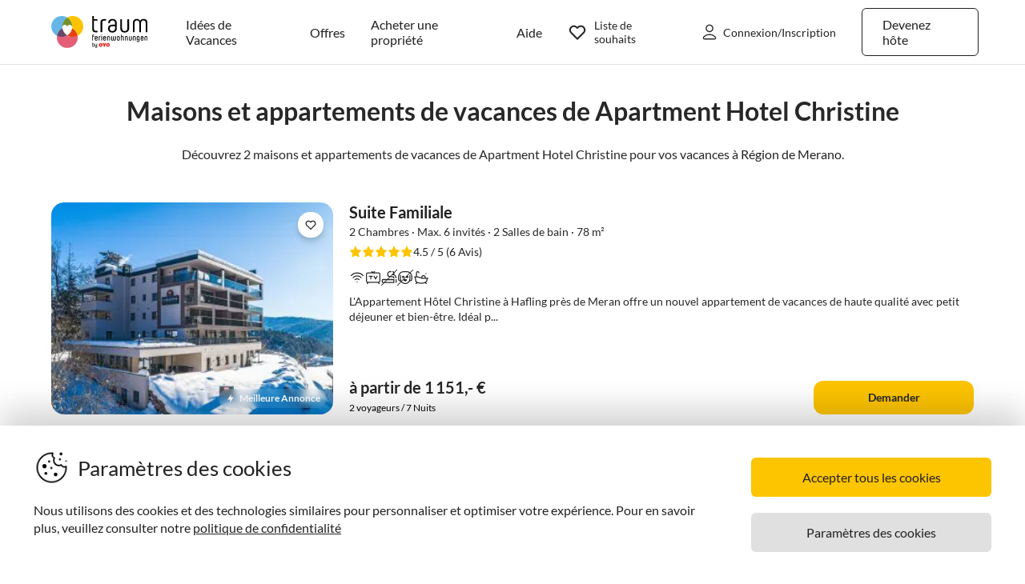

--- FILE ---
content_type: text/html; charset=utf-8
request_url: https://www.traumhomes.fr/objektuebersicht/tf486705/
body_size: 35062
content:
<!DOCTYPE html><html lang="fr-FR" style="scroll-behavior:smooth"><head><meta http-equiv="Content-Type" content="text/html; charset=utf-8"/><meta http-equiv="X-UA-Compatible" content="IE=edge,chrome=1"/><meta charSet="utf-8"/><title>Madame Christiana Comes-Limbach - maisons de vacances et appartements de vacances pour vos vacances</title><meta http-equiv="X-UA-Compatible" content="IE=edge"/><meta name="viewport" content="viewport-fit=cover, width=device-width, initial-scale=1.0, minimum-scale=1.0, maximum-scale=5.0"/><meta name="description" content="Découvrez 82.608 maisons de vacances et appartements de vacances de Madame Christiana Comes-Limbach pour vos vacances au Moselle. Nous avons hâte de vous accueillir !"/><meta name="content-language" content="fr-FR"/><meta name="msvalidate.01" content="7295756D5DACC26A911F2500200504FC"/><meta name="google-site-verification" content="QLTO3tCtcuEwPlXDygQXeYZHMGsKcPnBd2Uf8vXJJCM"/><meta name="p:domain_verify" content="4bd5af6331242b3a140bbcdc4391e5c6"/><meta name="robots" content="index, follow"/><meta name="copyright" content="Traum-Ferienwohnungen GmbH"/><meta property="og:title" content="Madame Christiana Comes-Limbach - maisons de vacances et appartements de vacances pour vos vacances"/><meta property="og:description" content="Découvrez 82.608 maisons de vacances et appartements de vacances de Madame Christiana Comes-Limbach pour vos vacances au Moselle. Nous avons hâte de vous accueillir !"/><meta property="og:site_name" content="Traum-Ferienwohnungen"/><meta property="og:type" content="website"/><meta property="og:url" content="https://www.traumhomes.fr/objektuebersicht/tf486705/"/><meta property="og:locale" content="fr-FR"/><meta name="twitter:card" content="summary"/><meta name="twitter:title" content="Madame Christiana Comes-Limbach - maisons de vacances et appartements de vacances pour vos vacances"/><meta name="twitter:description" content="Découvrez 82.608 maisons de vacances et appartements de vacances de Madame Christiana Comes-Limbach pour vos vacances au Moselle. Nous avons hâte de vous accueillir !"/><meta name="twitter:url" content="https://www.traumhomes.fr/objektuebersicht/tf486705/"/><meta name="twitter:site" content="@traumfewo"/><meta name="application-name" content="Traum-Ferienwohnungen - Ferien mit Herz"/><meta name="mobile-web-app-capable" content="yes"/><meta name="apple-mobile-web-app-title" content="TraumFewo"/><meta name="msapplication-TileColor" content="#FFFFFF"/><meta name="msapplication-TileImage" content="/guest-website-frontend@v1-12-46/assets/images/favicon/favicon-150.png"/><meta name="theme-color" content="#ffffff"/><link rel="preconnect" href="https://img2.traum-ferienwohnungen.de" crossorigin="anonymous"/><link rel="preconnect" href="https://images.traum-ferienwohnungen.de" crossorigin="anonymous"/><link rel="dns-prefetch" href="//storage.googleapis.com"/><link rel="dns-prefetch" href="//www.googletagmanager.com"/><link rel="canonical" href="https://www.traumhomes.fr/objektuebersicht/tf486705/"/><link rel="next" href="https://www.traumhomes.fr/objektuebersicht/tf486705/seite-2/"/><link rel="alternate" href="https://www.traum-ferienwohnungen.de/objektuebersicht/tf486705/" hrefLang="de-DE"/><link rel="alternate" href="https://www.traum-ferienwohnungen.at/objektuebersicht/tf486705/" hrefLang="de-AT"/><link rel="alternate" href="https://www.traum-ferienwohnungen.ch/objektuebersicht/tf486705/" hrefLang="de-CH"/><link rel="alternate" href="https://www.traumhomes.nl/objektuebersicht/tf486705/" hrefLang="nl-NL"/><link rel="alternate" href="https://www.traumhomes.fr/objektuebersicht/tf486705/" hrefLang="fr-FR"/><link rel="alternate" href="https://www.traumhomes.it/objektuebersicht/tf486705/" hrefLang="it-IT"/><link rel="alternate" href="https://www.traumhomes.es/objektuebersicht/tf486705/" hrefLang="es-ES"/><link rel="shortcut icon" type="image/x-icon" href="/guest-website-frontend@v1-12-46/assets/images/favicon/favicon.ico"/><link rel="icon" type="image/vnd.microsoft.icon" sizes="16x16 32x32 48x48" href="/guest-website-frontend@v1-12-46/assets/images/favicon/favicon.ico"/><link rel="icon" type="image/png" sizes="16x16" href="/guest-website-frontend@v1-12-46/assets/images/favicon/favicon-16.png"/><link rel="icon" type="image/png" sizes="32x32" href="/guest-website-frontend@v1-12-46/assets/images/favicon/favicon-32.png"/><link rel="apple-touch-icon" sizes="76x76" href="/guest-website-frontend@v1-12-46/assets/images/favicon/favicon-76.png"/><link rel="apple-touch-icon" sizes="120x120" href="/guest-website-frontend@v1-12-46/assets/images/favicon/favicon-120.png"/><link rel="apple-touch-icon" sizes="152x152" href="/guest-website-frontend@v1-12-46/assets/images/favicon/favicon-152.png"/><link rel="apple-touch-icon" sizes="180x180" href="/guest-website-frontend@v1-12-46/assets/images/favicon/favicon-180.png"/><link rel="apple-touch-icon" sizes="192x192" href="/guest-website-frontend@v1-12-46/assets/images/favicon/favicon-180.png"/><link rel="mask-icon" href="/guest-website-frontend@v1-12-46/assets/images/favicon/safari-pinned-tab.svg" color="#5bbad5"/><script>
        window.dataLayer = window.dataLayer || [];
        function gtag(){dataLayer.push(arguments);}

        if (localStorage.getItem('consentMode') === null) {
            gtag('consent', 'default', {
                'ad_storage': 'denied',
                'ad_user_data': 'denied',
                'ad_personalization': 'denied',
                'analytics_storage': 'denied',
                'functionality_storage': 'denied',
                'personalization_storage': 'denied',
                'security_storage': 'denied',
            });
        } else {
            gtag('consent', 'default', JSON.parse(localStorage.getItem('consentMode')));
        }

        (function(w,d,s,l,i){w[l]=w[l]||[];w[l].push({'gtm.start':
        new Date().getTime(),event:'gtm.js'});var f=d.getElementsByTagName(s)[0],
        j=d.createElement(s),dl=l!='dataLayer'?'&l='+l:'';j.defer=true;j.src=
        'https://www.googletagmanager.com/gtm.js?id='+i+dl;f.parentNode.insertBefore(j,f);
        })(window,document,'script','dataLayer','GTM-NQVNQV');</script><meta name="next-head-count" content="52"/><link rel="preload" href="/guest-website-frontend@v1-12-46/_next/static/css/b216049c17f1a7e25d3e.css" as="style"/><link rel="stylesheet" href="/guest-website-frontend@v1-12-46/_next/static/css/b216049c17f1a7e25d3e.css" data-n-g=""/><noscript data-n-css=""></noscript><script defer="" nomodule="" src="/guest-website-frontend@v1-12-46/_next/static/chunks/polyfills-a40ef1678bae11e696dba45124eadd70.js"></script><script src="/guest-website-frontend@v1-12-46/_next/static/chunks/webpack-dc34a3b4cd7661965d34.js" defer=""></script><script src="/guest-website-frontend@v1-12-46/_next/static/chunks/framework-ee7f4db754ed3f3ec0b7.js" defer=""></script><script src="/guest-website-frontend@v1-12-46/_next/static/chunks/main-bc354ffa19b6e9c1ba0a.js" defer=""></script><script src="/guest-website-frontend@v1-12-46/_next/static/chunks/pages/_app-445e271d6cda1997154d.js" defer=""></script><script src="/guest-website-frontend@v1-12-46/_next/static/chunks/8514-f2c839f1216b11aeaee0.js" defer=""></script><script src="/guest-website-frontend@v1-12-46/_next/static/chunks/1086-d17ce9aa97860768701f.js" defer=""></script><script src="/guest-website-frontend@v1-12-46/_next/static/chunks/5675-d494106a0b3e611c63ae.js" defer=""></script><script src="/guest-website-frontend@v1-12-46/_next/static/chunks/4463-58789bf76f817da6606a.js" defer=""></script><script src="/guest-website-frontend@v1-12-46/_next/static/chunks/3349-32e249b765dd30b1db60.js" defer=""></script><script src="/guest-website-frontend@v1-12-46/_next/static/chunks/3941-ee9eae8c10ab51e41c55.js" defer=""></script><script src="/guest-website-frontend@v1-12-46/_next/static/chunks/6583-5574e65d9c3cd1d503a7.js" defer=""></script><script src="/guest-website-frontend@v1-12-46/_next/static/chunks/6494-f8e2e18b8be3f2887f3c.js" defer=""></script><script src="/guest-website-frontend@v1-12-46/_next/static/chunks/4766-f79ca5275a2c0f9a1bd9.js" defer=""></script><script src="/guest-website-frontend@v1-12-46/_next/static/chunks/pages/object-overview-4a061ae1382de95e74d8.js" defer=""></script><script src="/guest-website-frontend@v1-12-46/_next/static/guest-website-frontend@b49f3168892bf55dc38fb94e346b6c9955e469c9/_buildManifest.js" defer=""></script><script src="/guest-website-frontend@v1-12-46/_next/static/guest-website-frontend@b49f3168892bf55dc38fb94e346b6c9955e469c9/_ssgManifest.js" defer=""></script><style id="__jsx-1968069952">@font-face{font-family:'Lato';src:local('Lato:Regular'),local('Lato-Regular'), url('/guest-website-frontend@v1-12-46/fonts/Lato-Regular.woff2') format('woff2');font-weight:normal;font-display:swap;}@font-face{font-family:'Lato';src:local('Lato:Bold'),local('Lato-Bold'),url('/guest-website-frontend@v1-12-46/fonts/Lato-Bold.woff2') format('woff2');font-weight:bold;font-display:swap;}@font-face{font-family:'Yummo';src:local('Yummo:Bold'),local('Yummo-Bold'), url('/guest-website-frontend@v1-12-46/fonts/Yummo-Bold.otf') format('opentype');font-weight:bold;font-display:swap;}@font-face{font-family:'Yummo';src:local('Yummo:Regular'),local('Yummo-Regular'), url('/guest-website-frontend@v1-12-46/fonts/Yummo-Regular.otf') format('opentype');font-weight:normal;font-display:swap;}@font-face{font-family:'Inter';font-style:normal;font-weight:400 700;font-display:swap;src:local('Inter'),url('/guest-website-frontend@v1-12-46/fonts/Inter.woff2'):format('woff2');}</style><style data-styled="" data-styled-version="5.3.0">*{font-family:Lato,Verdana,sans-serif;font-weight:400;color:#212121;}/*!sc*/
html{-webkit-scroll-behavior:smooth;-moz-scroll-behavior:smooth;-ms-scroll-behavior:smooth;scroll-behavior:smooth;box-sizing:border-box;}/*!sc*/
*,*::before,*::after{box-sizing:inherit;}/*!sc*/
html,sub,sup,button,input,optgroup,select,textarea{line-height:normal;}/*!sc*/
p,h1,h2,h3,h4,h5,h6,ul,li,button{margin:0;padding:0;}/*!sc*/
input{border:none;outline:none;}/*!sc*/
button,input[type='submit'],input[type='reset']{background:none;color:inherit;border:none;outline:inherit;margin:0;padding:0;cursor:pointer;}/*!sc*/
b,strong{font-weight:700;}/*!sc*/
.ReactModal__Body--open{overflow:hidden !important;}/*!sc*/
data-styled.g1[id="sc-global-iEDSUG1"]{content:"sc-global-iEDSUG1,"}/*!sc*/
@media only screen and (max-width:1023px){.cYrKzH{position:-webkit-sticky;position:sticky;top:0;width:100%;z-index:100;border-bottom:0.0625rem solid #e0e0e0;padding-left:0.75rem;background-color:#ffffff;}}/*!sc*/
data-styled.g2[id="header-section-styles__StickyContainer-sc-1fv3wji-0"]{content:"cYrKzH,"}/*!sc*/
.dcsiEi{position:relative;display:-webkit-box;display:-webkit-flex;display:-ms-flexbox;display:flex;-webkit-box-pack:justify;-webkit-justify-content:space-between;-ms-flex-pack:justify;justify-content:space-between;top:0;width:100%;height:3.25rem;z-index:100;background-color:#ffffff;}/*!sc*/
@media only screen and (min-width:768px){.dcsiEi{max-width:83rem;margin:0 auto;height:4.375rem;}}/*!sc*/
@media only screen and (min-width:1024px){.dcsiEi{height:5rem;}}/*!sc*/
data-styled.g3[id="header-section-styles__HeaderBar-sc-1fv3wji-1"]{content:"dcsiEi,"}/*!sc*/
.kzZdDT{width:inherit;height:inherit;display:-webkit-box;display:-webkit-flex;display:-ms-flexbox;display:flex;color:#212121;-webkit-align-items:center;-webkit-box-align:center;-ms-flex-align:center;align-items:center;-webkit-box-pack:justify;-webkit-justify-content:space-between;-ms-flex-pack:justify;justify-content:space-between;font-family:Lato,Verdana,sans-serif;font-size:1.25rem;font-weight:400;}/*!sc*/
@media only screen and (min-width:1024px){.kzZdDT{padding:0 0.5rem;}}/*!sc*/
@media only screen and (min-width:1276px){.kzZdDT{padding:0 3rem;}}/*!sc*/
data-styled.g4[id="header-section-styles__HeaderBarContent-sc-1fv3wji-2"]{content:"kzZdDT,"}/*!sc*/
.iRxNBP{display:-webkit-box;display:-webkit-flex;display:-ms-flexbox;display:flex;-webkit-align-items:center;-webkit-box-align:center;-ms-flex-align:center;align-items:center;font-family:Lato,Helvetica,sans-serif;font-size:0.875rem;line-height:1.5rem;color:#212121;padding:0.25rem;font-weight:400;contain:layout style;}/*!sc*/
@media (min-width:768px){.iRxNBP{display:-webkit-box;display:-webkit-flex;display:-ms-flexbox;display:flex;padding:1.25rem 0.75rem;font-size:0.82rem;line-height:normal;-webkit-text-decoration:none;text-decoration:none;color:#212121;}.iRxNBP:hover{-webkit-text-decoration:underline;text-decoration:underline;}}/*!sc*/
@media (min-width:340px){.iRxNBP{padding:0;}}/*!sc*/
@media (min-width:1024px){.iRxNBP{padding:1.25rem calc(0.75rem + 0.125rem);font-size:0.875rem;}}/*!sc*/
@media (min-width:1276px){.iRxNBP{padding:1.25rem 1rem;}}/*!sc*/
data-styled.g5[id="header-section-styles__NavigationItem-sc-1fv3wji-3"]{content:"iRxNBP,"}/*!sc*/
@media (max-width:340px){.fbXBwP{padding:0;}}/*!sc*/
data-styled.g6[id="header-section-styles__WishlistIconWrapper-sc-1fv3wji-4"]{content:"fbXBwP,"}/*!sc*/
.MqRtN{cursor:pointer;display:-webkit-box;display:-webkit-flex;display:-ms-flexbox;display:flex;-webkit-align-items:center;-webkit-box-align:center;-ms-flex-align:center;align-items:center;}/*!sc*/
.MqRtN:hover{-webkit-text-decoration:none;text-decoration:none;}/*!sc*/
data-styled.g7[id="header-section-styles__NavigationButton-sc-1fv3wji-5"]{content:"MqRtN,"}/*!sc*/
.eAwgMr{font-size:1rem;pointer-events:none;}/*!sc*/
.header-section-styles__NavigationButton-sc-1fv3wji-5:hover .header-section-styles__NavigationButtonText-sc-1fv3wji-6{-webkit-text-decoration:underline;text-decoration:underline;}/*!sc*/
data-styled.g8[id="header-section-styles__NavigationButtonText-sc-1fv3wji-6"]{content:"eAwgMr,"}/*!sc*/
.hacsJw{font:400 1rem Lato,Verdana,sans-serif;color:inherit;}/*!sc*/
@media only screen and (min-width:1024px){.hacsJw{padding:0.3125rem 1.25rem;}}/*!sc*/
data-styled.g9[id="header-section-styles__GhostButtonContent-sc-1fv3wji-7"]{content:"hacsJw,"}/*!sc*/
.eolOqP{display:-webkit-box;display:-webkit-flex;display:-ms-flexbox;display:flex;-webkit-align-items:center;-webkit-box-align:center;-ms-flex-align:center;align-items:center;-webkit-text-decoration:none;text-decoration:none;height:100%;color:#212121;padding:0.625rem 0 0.625rem 0.625rem;cursor:pointer;}/*!sc*/
@media only screen and (min-width:1024px){.eolOqP{padding:0.625rem 2rem 0.625rem 1rem;}}/*!sc*/
data-styled.g19[id="header-section-styles__LogoWrapper-sc-1fv3wji-17"]{content:"eolOqP,"}/*!sc*/
.fdlhd{height:1.5rem;}/*!sc*/
@media only screen and (min-width:768px){.fdlhd{height:2.063rem;}}/*!sc*/
@media only screen and (min-width:1024px){.fdlhd{height:2.5rem;}}/*!sc*/
data-styled.g20[id="header-section-styles__LogoImage-sc-1fv3wji-18"]{content:"fdlhd,"}/*!sc*/
.bjGRJs{height:1.375rem;width:1.5rem;cursor:pointer;pointer-events:none;}/*!sc*/
@media only screen and (min-width:1276px){.bjGRJs{margin-right:0.3125rem;}}/*!sc*/
data-styled.g21[id="header-section-styles__IconImage-sc-1fv3wji-19"]{content:"bjGRJs,"}/*!sc*/
.lnKtOX{height:1rem;width:1rem;cursor:pointer;}/*!sc*/
@media only screen and (min-width:1276px){.lnKtOX{margin-right:0.3125rem;}}/*!sc*/
data-styled.g22[id="header-section-styles__CrossImage-sc-1fv3wji-20"]{content:"lnKtOX,"}/*!sc*/
.hdrwqR{display:-webkit-box;display:-webkit-flex;display:-ms-flexbox;display:flex;-webkit-align-items:center;-webkit-box-align:center;-ms-flex-align:center;align-items:center;height:100%;gap:0.5rem;}/*!sc*/
@media only screen and (min-width:768px){.hdrwqR{font-weight:600;}}/*!sc*/
@media only screen and (min-width:1024px){.hdrwqR{-webkit-flex-direction:row-reverse;-ms-flex-direction:row-reverse;flex-direction:row-reverse;}}/*!sc*/
data-styled.g24[id="header-section-styles__RightSubContainer-sc-1fv3wji-22"]{content:"hdrwqR,"}/*!sc*/
.joppWP{display:-webkit-box;display:-webkit-flex;display:-ms-flexbox;display:flex;-webkit-align-items:center;-webkit-box-align:center;-ms-flex-align:center;align-items:center;height:100%;}/*!sc*/
data-styled.g25[id="header-section-styles__LeftSubContainer-sc-1fv3wji-23"]{content:"joppWP,"}/*!sc*/
.eQpneS{position:relative;}/*!sc*/
@media only screen and (min-width:1024px){.eQpneS{padding-left:1.25rem;}.eQpneS:hover{-webkit-text-decoration:underline;text-decoration:underline;}}/*!sc*/
data-styled.g26[id="header-section-styles__ButtonWrapper-sc-1fv3wji-24"]{content:"eQpneS,"}/*!sc*/
.bCLJqK{position:relative;padding:0;}/*!sc*/
@media only screen and (min-width:1024px){.bCLJqK{padding-left:1.25rem;}.bCLJqK:hover{-webkit-text-decoration:underline;text-decoration:underline;}}/*!sc*/
data-styled.g27[id="header-section-styles__UserIconWrapper-sc-1fv3wji-25"]{content:"bCLJqK,"}/*!sc*/
.kNJSDH{display:-webkit-box;display:-webkit-flex;display:-ms-flexbox;display:flex;-webkit-align-items:center;-webkit-box-align:center;-ms-flex-align:center;align-items:center;padding:0.25rem;font-size:0.75rem;font-weight:400;}/*!sc*/
@media (min-width:340px){.kNJSDH{padding:0.5rem;}}/*!sc*/
@media only screen and (min-width:1024px){.kNJSDH{padding:0.625rem 0.625rem 0.625rem 1rem;}}/*!sc*/
data-styled.g29[id="header-section-styles__GhostButtonWrapper-sc-1fv3wji-27"]{content:"kNJSDH,"}/*!sc*/
.lnGHSq{-webkit-text-decoration:none;text-decoration:none;}/*!sc*/
data-styled.g30[id="header-section-styles__SeoHref-sc-1fv3wji-28"]{content:"lnGHSq,"}/*!sc*/
.hmZeRJ{display:-webkit-box;display:-webkit-flex;display:-ms-flexbox;display:flex;-webkit-align-items:center;-webkit-box-align:center;-ms-flex-align:center;align-items:center;height:100%;-webkit-text-decoration:none;text-decoration:none;color:#212121;cursor:pointer;-webkit-box-pack:center;-webkit-justify-content:center;-ms-flex-pack:center;justify-content:center;}/*!sc*/
@media only screen and (min-width:340px){.hmZeRJ{padding:0 1rem 0 0;}}/*!sc*/
@media only screen and (min-width:1024px){.hmZeRJ{display:none;}}/*!sc*/
data-styled.g31[id="header-section-styles__MenuIconWrapper-sc-1fv3wji-29"]{content:"hmZeRJ,"}/*!sc*/
.cqpkKu{display:-webkit-box;display:-webkit-flex;display:-ms-flexbox;display:flex;-webkit-align-items:center;-webkit-box-align:center;-ms-flex-align:center;align-items:center;-webkit-box-pack:justify;-webkit-justify-content:space-between;-ms-flex-pack:justify;justify-content:space-between;-webkit-text-decoration:none;text-decoration:none;padding:1rem;width:100%;contain:layout style;}/*!sc*/
data-styled.g37[id="header-section-styles__DrawerItem-sc-1fv3wji-35"]{content:"cqpkKu,"}/*!sc*/
.cKFUrs{display:-webkit-box;display:-webkit-flex;display:-ms-flexbox;display:flex;-webkit-align-items:center;-webkit-box-align:center;-ms-flex-align:center;align-items:center;}/*!sc*/
data-styled.g38[id="header-section-styles__DrawerItemLeft-sc-1fv3wji-36"]{content:"cKFUrs,"}/*!sc*/
.edWxLV{padding-left:1rem;font-weight:300;font-size:1rem;pointer-events:none;}/*!sc*/
data-styled.g39[id="header-section-styles__DrawerItemText-sc-1fv3wji-37"]{content:"edWxLV,"}/*!sc*/
.fXMlQH{display:-webkit-box;display:-webkit-flex;display:-ms-flexbox;display:flex;-webkit-box-pack:justify;-webkit-justify-content:space-between;-ms-flex-pack:justify;justify-content:space-between;-webkit-align-items:center;-webkit-box-align:center;-ms-flex-align:center;align-items:center;border-bottom:0.0625rem #e0e0e0 solid;padding:0.25rem 1rem 0.25rem 0.5rem;}/*!sc*/
data-styled.g40[id="header-section-styles__MenuDrawerHeader-sc-1fv3wji-38"]{content:"fXMlQH,"}/*!sc*/
.kYEjTv{display:-webkit-box;display:-webkit-flex;display:-ms-flexbox;display:flex;-webkit-align-items:center;-webkit-box-align:center;-ms-flex-align:center;align-items:center;position:relative;}/*!sc*/
data-styled.g42[id="header-section-styles__WishlistIconContainer-sc-1fv3wji-40"]{content:"kYEjTv,"}/*!sc*/
.jUwPNy{display:none;padding-left:0.25rem;font-size:0.875rem;}/*!sc*/
@media only screen and (min-width:1276px){.jUwPNy{display:block;}}/*!sc*/
data-styled.g45[id="header-section-styles__WishlistText-sc-1fv3wji-43"]{content:"jUwPNy,"}/*!sc*/
.joGTyn{font-size:0.875rem;display:none;pointer-events:none;}/*!sc*/
@media only screen and (min-width:1276px){.joGTyn{display:block;}}/*!sc*/
data-styled.g46[id="header-section-styles__LoginButtonText-sc-1fv3wji-44"]{content:"joGTyn,"}/*!sc*/
.gjhHhz{display:-webkit-box;display:-webkit-flex;display:-ms-flexbox;display:flex;}/*!sc*/
@media only screen and (min-width:1024px){.gjhHhz{display:none;}}/*!sc*/
data-styled.g47[id="header-section-styles__CompactLayoutWrapper-sc-1fv3wji-45"]{content:"gjhHhz,"}/*!sc*/
.bemZKd{display:none;}/*!sc*/
@media only screen and (min-width:1024px){.bemZKd{display:-webkit-box;display:-webkit-flex;display:-ms-flexbox;display:flex;}}/*!sc*/
data-styled.g48[id="header-section-styles__DesktopLayoutWrapper-sc-1fv3wji-46"]{content:"bemZKd,"}/*!sc*/
.iuQyqi{display:-webkit-box;display:-webkit-flex;display:-ms-flexbox;display:flex;-webkit-align-items:center;-webkit-box-align:center;-ms-flex-align:center;align-items:center;}/*!sc*/
data-styled.g49[id="header-section-styles__ListRentalWrapper-sc-1fv3wji-47"]{content:"iuQyqi,"}/*!sc*/
.QuRvz{display:-webkit-box;display:-webkit-flex;display:-ms-flexbox;display:flex;-webkit-align-items:center;-webkit-box-align:center;-ms-flex-align:center;align-items:center;gap:0.5rem;}/*!sc*/
data-styled.g50[id="header-section-styles__UserActionsContainer-sc-1fv3wji-48"]{content:"QuRvz,"}/*!sc*/
.dbJeTE{display:none;}/*!sc*/
data-styled.g52[id="drawer-styles__DrawerCheckbox-sc-1no4kgo-1"]{content:"dbJeTE,"}/*!sc*/
.ciCqMN{position:fixed;visibility:hidden;background:#ffffff;-webkit-transition:all;transition:all;}/*!sc*/
.drawer-styles__DrawerCheckbox-sc-1no4kgo-1:checked ~ .drawer-styles__DrawerNav-sc-1no4kgo-2{visibility:visible;-webkit-transform:translate3d(0,0,0) !important;-ms-transform:translate3d(0,0,0) !important;transform:translate3d(0,0,0) !important;}/*!sc*/
data-styled.g53[id="drawer-styles__DrawerNav-sc-1no4kgo-2"]{content:"ciCqMN,"}/*!sc*/
.llbwsG{display:none;height:100%;left:0;position:fixed;top:0;width:100%;}/*!sc*/
.drawer-styles__DrawerCheckbox-sc-1no4kgo-1:checked ~ .drawer-styles__DrawerOverlay-sc-1no4kgo-3{display:block;opacity:1;}/*!sc*/
data-styled.g54[id="drawer-styles__DrawerOverlay-sc-1no4kgo-3"]{content:"llbwsG,"}/*!sc*/
.cYZRdz{display:inline-block;cursor:pointer;-webkit-text-decoration:none;text-decoration:none;padding:0.3125rem;outline:none;border-radius:0.375rem;-webkit-transition-duration:0.2s;transition-duration:0.2s;}/*!sc*/
.bbMNOz{display:inline-block;cursor:pointer;-webkit-text-decoration:none;text-decoration:none;padding:0.75rem 1rem;outline:none;border-radius:0.375rem;-webkit-transition-duration:0.2s;transition-duration:0.2s;}/*!sc*/
data-styled.g55[id="button-styles__ButtonContainer-sc-1hpgd3o-0"]{content:"cYZRdz,bbMNOz,"}/*!sc*/
.joLEIq{border:0.0625rem solid #212121;background-color:#ffffff;color:#212121;}/*!sc*/
.joLEIq:hover{background-color:#212121;color:#ffffff;border-color:#212121;}/*!sc*/
data-styled.g56[id="ghost-button-styles__Container-sc-1g1k25e-0"]{content:"joLEIq,"}/*!sc*/
.eNXHpr{border:none;background-color:#fdc400;color:inherit;}/*!sc*/
.eNXHpr:hover{background-color:#fedc66;}/*!sc*/
data-styled.g101[id="solid-button-styles__Container-sc-1g0chaw-0"]{content:"eNXHpr,"}/*!sc*/
.lfITVU{position:relative;overflow:hidden;height:100%;width:100%;}/*!sc*/
data-styled.g250[id="next-image__Container-sc-153nce3-0"]{content:"lfITVU,"}/*!sc*/
.cIBJEz{display:-webkit-box;display:-webkit-flex;display:-ms-flexbox;display:flex;-webkit-align-items:center;-webkit-box-align:center;-ms-flex-align:center;align-items:center;gap:0.75rem;height:1.5rem;}/*!sc*/
data-styled.g388[id="features-styles__FeaturesContainer-sc-1gcqzxx-0"]{content:"cIBJEz,"}/*!sc*/
.dlrtf{display:-webkit-box;display:-webkit-flex;display:-ms-flexbox;display:flex;-webkit-box-pack:center;-webkit-justify-content:center;-ms-flex-pack:center;justify-content:center;-webkit-align-items:center;-webkit-box-align:center;-ms-flex-align:center;align-items:center;position:relative;}/*!sc*/
.jLhAPQ{display:-webkit-box;display:-webkit-flex;display:-ms-flexbox;display:flex;-webkit-box-pack:center;-webkit-justify-content:center;-ms-flex-pack:center;justify-content:center;-webkit-align-items:center;-webkit-box-align:center;-ms-flex-align:center;align-items:center;position:relative;}/*!sc*/
.jLhAPQ::after{content:'';position:absolute;top:50%;left:50%;width:1.75rem;height:0;border-top:1px solid #282828;-webkit-transform:translate(-50%,-50%) rotate(-45deg);-ms-transform:translate(-50%,-50%) rotate(-45deg);transform:translate(-50%,-50%) rotate(-45deg);}/*!sc*/
data-styled.g390[id="features-styles__FeatureIconWrapper-sc-1gcqzxx-2"]{content:"dlrtf,jLhAPQ,"}/*!sc*/
.kBTQij{width:1.25rem;height:1.25rem;}/*!sc*/
.kBTQij > path,.kBTQij > g,.kBTQij > circle,.kBTQij > rect{stroke:#282828;stroke-width:1.5px;}/*!sc*/
data-styled.g391[id="features-styles__FeatureIcon-sc-1gcqzxx-3"]{content:"kBTQij,"}/*!sc*/
.IqrdF{display:-webkit-box;display:-webkit-flex;display:-ms-flexbox;display:flex;-webkit-align-items:center;-webkit-box-align:center;-ms-flex-align:center;align-items:center;-webkit-box-pack:center;-webkit-justify-content:center;-ms-flex-pack:center;justify-content:center;width:1.5rem;height:1.5rem;background:#ffffff;padding:0.25rem;margin:0.75rem;border-radius:0.75rem;box-shadow:0px 4.31px 4.31px 0px #00000014,0px 2.59px 12.08px 0px #0000000a,0px 6.9px 8.63px 0px #0000000f;cursor:pointer;opacity:1;pointer-events:auto;-webkit-transition:opacity 0.2s ease;transition:opacity 0.2s ease;background-color:#ffffff;border-radius:1.456rem;height:2rem;width:2rem;margin:0;padding:0.25rem;}/*!sc*/
data-styled.g393[id="styles__Container-sc-1jcblhw-0"]{content:"IqrdF,"}/*!sc*/
.bNXjzk{width:1rem;height:1rem;height:0.863rem;width:0.863rem;}/*!sc*/
data-styled.g394[id="styles__WishlistIcon-sc-1jcblhw-1"]{content:"bNXjzk,"}/*!sc*/
.cZKTeT{width:100%;padding:1rem;}/*!sc*/
@media only screen and (min-width:768px){.cZKTeT{padding:1rem 1.5rem;}}/*!sc*/
@media only screen and (min-width:1024px){.cZKTeT{-webkit-flex-direction:row;-ms-flex-direction:row;flex-direction:row;padding:2rem 1.5rem 1rem;}}/*!sc*/
@media only screen and (min-width:1276px){.cZKTeT{padding:2rem 4rem 1rem;}}/*!sc*/
data-styled.g438[id="styles__OuterSection-sc-1jq53y2-0"]{content:"cZKTeT,"}/*!sc*/
.dkwLGy{margin:0 auto;background:#fef4ef;padding:0.5rem 1rem 1rem;border-radius:1rem;-webkit-backdrop-filter:blur(0.875rem) saturate(160%);backdrop-filter:blur(0.875rem) saturate(160%);border:1px solid rgba(255,255,255,0.4);}/*!sc*/
@media only screen and (min-width:768px){.dkwLGy{padding:0;}}/*!sc*/
@media only screen and (min-width:1024px){.dkwLGy{padding:0;}}/*!sc*/
data-styled.g440[id="styles__InnerSection-sc-1jq53y2-2"]{content:"dkwLGy,"}/*!sc*/
.kbAvni{margin:0 auto;display:-webkit-box;display:-webkit-flex;display:-ms-flexbox;display:flex;-webkit-flex-direction:column;-ms-flex-direction:column;flex-direction:column;-webkit-align-items:center;-webkit-box-align:center;-ms-flex-align:center;align-items:center;}/*!sc*/
@media only screen and (min-width:768px){.kbAvni{padding:4rem 1rem;}}/*!sc*/
@media only screen and (min-width:1024px){.kbAvni{padding:1rem 11.625rem 2rem;}}/*!sc*/
@media only screen and (min-width:1276px){.kbAvni{max-width:44.5rem;padding:1rem 0 2rem;}}/*!sc*/
data-styled.g441[id="styles__NewsLetterWrapper-sc-1jq53y2-3"]{content:"kbAvni,"}/*!sc*/
.xhAjf{width:4.5rem;height:4.5rem;margin:1rem 0;}/*!sc*/
@media only screen and (min-width:768px){.xhAjf{width:7rem;height:7rem;}}/*!sc*/
data-styled.g442[id="styles__ImageContainer-sc-1jq53y2-4"]{content:"xhAjf,"}/*!sc*/
.dhDvFM{font-family:Lato,Helvetica,sans-serif;font-weight:600;font-size:1.25rem;line-height:1.75rem;text-align:center;}/*!sc*/
@media only screen and (min-width:768px){.dhDvFM{font-size:2.25rem;line-height:2.625rem;text-align:left;}}/*!sc*/
@media only screen and (min-width:1024px){.dhDvFM{font-size:2rem;line-height:2.5rem;}}/*!sc*/
data-styled.g443[id="styles__NewsLetterHeading-sc-1jq53y2-5"]{content:"dhDvFM,"}/*!sc*/
.gEhAZj{font-family:Lato,Helvetica,sans-serif;font-weight:400;font-size:0.875rem;line-height:1.375rem;margin-top:0.5rem;color:#5f5f5f;text-align:center;}/*!sc*/
@media only screen and (min-width:768px){.gEhAZj{font-size:1rem;line-height:1.5rem;}}/*!sc*/
data-styled.g444[id="styles__NewsLetterSubheading-sc-1jq53y2-6"]{content:"gEhAZj,"}/*!sc*/
.bRHFON{position:relative;color:#e0e0e0;display:-webkit-box;display:-webkit-flex;display:-ms-flexbox;display:flex;-webkit-flex-direction:column;-ms-flex-direction:column;flex-direction:column;width:100%;padding:0.5rem 0;}/*!sc*/
@media only screen and (min-width:768px){.bRHFON{-webkit-flex-direction:row;-ms-flex-direction:row;flex-direction:row;padding:1rem 4.5rem 0.5rem;}}/*!sc*/
@media only screen and (min-width:1024px){.bRHFON{padding:0.5rem 4rem;}}/*!sc*/
@media only screen and (min-width:1276px){.bRHFON{padding:0.5rem 7.938rem;}}/*!sc*/
data-styled.g445[id="styles__InputWrapper-sc-1kx1yge-0"]{content:"bRHFON,"}/*!sc*/
.grpzqu{border:1px solid #d5d5d5;border-radius:0.5rem;padding:0.75rem 1rem;font-family:Lato,Verdana,sans-serif;font-style:normal;font-weight:400;background-color:rgba(254,244,239,0.6);font-size:1rem;line-height:1.5rem;color:#5f5f5f;outline:0;width:100%;}/*!sc*/
@media only screen and (min-width:768px){.grpzqu{margin-right:1rem;padding:0.45rem 1rem;}}/*!sc*/
@media only screen and (min-width:1024px){.grpzqu{padding:0.75rem 1rem;margin-right:1rem;}}/*!sc*/
data-styled.g446[id="styles__InputEmail-sc-1kx1yge-1"]{content:"grpzqu,"}/*!sc*/
.fCtjlB{display:-webkit-box;display:-webkit-flex;display:-ms-flexbox;display:flex;padding-top:calc(0.25rem + 1rem);}/*!sc*/
@media only screen and (min-width:768px){.fCtjlB{padding:1.5rem 1.5rem 1rem;}}/*!sc*/
@media only screen and (min-width:1024px){.fCtjlB{padding:1rem 0 0;}}/*!sc*/
data-styled.g447[id="styles__InformationWrapper-sc-1kx1yge-2"]{content:"fCtjlB,"}/*!sc*/
.bdqvK{-webkit-align-items:flex-start;-webkit-box-align:flex-start;-ms-flex-align:flex-start;align-items:flex-start;display:-webkit-box;display:-webkit-flex;display:-ms-flexbox;display:flex;-webkit-flex-direction:row;-ms-flex-direction:row;flex-direction:row;cursor:default;font-size:0.875rem;font-weight:400;}/*!sc*/
data-styled.g448[id="styles__CheckboxWrapper-sc-1kx1yge-3"]{content:"bdqvK,"}/*!sc*/
.iPoxqm{-webkit-flex:1;-ms-flex:1;flex:1;cursor:pointer;font-family:Lato,Verdana,sans-serif;font-size:0.875rem;font-weight:400;line-height:1.25rem;color:#5f5f5f;}/*!sc*/
data-styled.g450[id="styles__CheckBoxText-sc-1kx1yge-5"]{content:"iPoxqm,"}/*!sc*/
.hMnBoR{-webkit-text-decoration:underline;text-decoration:underline;cursor:pointer;font-size:0.875rem;font-weight:600;line-height:1.5rem;color:#5f5f5f;}/*!sc*/
data-styled.g451[id="styles__ReadMore-sc-1kx1yge-6"]{content:"hMnBoR,"}/*!sc*/
.fSHvie{color:#212121;font-size:1rem;line-height:1.5rem;text-align:center;font-weight:400;-webkit-align-items:center;-webkit-box-align:center;-ms-flex-align:center;align-items:center;margin-top:0.5rem;}/*!sc*/
@media only screen and (min-width:768px){.fSHvie{margin-top:0;}}/*!sc*/
data-styled.g454[id="styles__SubmitEmail-sc-1kx1yge-9"]{content:"fSHvie,"}/*!sc*/
.fPYXIU{font-family:Lato,Helvetica,sans-serif;text-align:center;color:#212121;line-height:1.5rem;}/*!sc*/
data-styled.g455[id="styles__ButtonText-sc-1kx1yge-10"]{content:"fPYXIU,"}/*!sc*/
.aCAgi{margin-right:calc(0.5rem + 0.125rem);padding:0.5rem;display:inline-block;position:relative;cursor:pointer;font-size:100%;outline:0;background-color:white;border:1px solid #e0a080;border-radius:0.25rem;}/*!sc*/
data-styled.g456[id="styles__CheckBoxLabel-sc-1kx1yge-11"]{content:"aCAgi,"}/*!sc*/
.bvQCgC{display:none;}/*!sc*/
.bvQCgC:checked + .styles__CheckBoxLabel-sc-1kx1yge-11{top:0;left:0;right:0;bottom:0;width:1.125rem;height:1.125rem;background:#ffffff url(/guest-website-frontend@v1-12-46/assets/icons/check.svg) no-repeat center;background-size:cover;}/*!sc*/
data-styled.g457[id="styles__InputCheckbox-sc-1kx1yge-12"]{content:"bvQCgC,"}/*!sc*/
.dmSVfR{padding:0.75rem 1.5rem;border-radius:1rem;width:100%;}/*!sc*/
@media only screen and (min-width:768px){.dmSVfR{width:9rem;}}/*!sc*/
@media only screen and (max-width:767px){.dmSVfR{border-radius:0.5rem;}}/*!sc*/
data-styled.g458[id="styles__RegisterButton-sc-1kx1yge-13"]{content:"dmSVfR,"}/*!sc*/
.iymMfS{width:100%;background-color:#f8f8f8;border-top:1px solid #00000019;}/*!sc*/
data-styled.g469[id="styles__FooterWrapper-sc-1bj5w8k-0"]{content:"iymMfS,"}/*!sc*/
.dtCVLh{max-width:87.5rem;margin:0 auto;}/*!sc*/
@media only screen and (min-width:768px){.dtCVLh{background-color:#f8f8f8;padding:2.5rem 1.5rem 2rem;}}/*!sc*/
@media only screen and (min-width:1024px){.dtCVLh{padding:3.75rem 1.5rem 3rem;}}/*!sc*/
data-styled.g470[id="styles__InnerContainerWrapper-sc-1bj5w8k-1"]{content:"dtCVLh,"}/*!sc*/
.exHMsh{max-width:87.5rem;}/*!sc*/
@media only screen and (min-width:768px){.exHMsh{margin:0 auto;}}/*!sc*/
data-styled.g471[id="styles__GridContainer-sc-1bj5w8k-2"]{content:"exHMsh,"}/*!sc*/
.bFwQdo{display:-webkit-box;display:-webkit-flex;display:-ms-flexbox;display:flex;-webkit-flex-wrap:wrap;-ms-flex-wrap:wrap;flex-wrap:wrap;padding:0.375rem 0.375rem 1rem 1rem;}/*!sc*/
@media only screen and (min-width:768px){.bFwQdo{-webkit-flex-direction:row;-ms-flex-direction:row;flex-direction:row;padding:0 0.313rem;}}/*!sc*/
data-styled.g472[id="styles__Container-sc-1bj5w8k-3"]{content:"bFwQdo,"}/*!sc*/
.ExMtG{display:-webkit-box;display:-webkit-flex;display:-ms-flexbox;display:flex;}/*!sc*/
@media only screen and (min-width:768px){.ExMtG{max-width:30%;float:left;text-align:left;}}/*!sc*/
data-styled.g473[id="styles__LogoImage-sc-1bj5w8k-4"]{content:"ExMtG,"}/*!sc*/
.gJeenH{display:-webkit-box;display:-webkit-flex;display:-ms-flexbox;display:flex;width:25%;}/*!sc*/
@media only screen and (min-width:768px){.gJeenH{width:33.33%;}}/*!sc*/
data-styled.g474[id="styles__ImageWrapper-sc-1bj5w8k-5"]{content:"gJeenH,"}/*!sc*/
.bHSuyN{height:auto;width:100%;}/*!sc*/
data-styled.g475[id="styles__LogoImagePic-sc-1bj5w8k-6"]{content:"bHSuyN,"}/*!sc*/
.ibPLPo{width:1.5rem;height:1.5rem;}/*!sc*/
data-styled.g476[id="styles__Image-sc-1bj5w8k-7"]{content:"ibPLPo,"}/*!sc*/
.dsyvNo{display:-webkit-box;display:-webkit-flex;display:-ms-flexbox;display:flex;-webkit-box-pack:end;-webkit-justify-content:flex-end;-ms-flex-pack:end;justify-content:flex-end;width:75%;}/*!sc*/
@media only screen and (min-width:768px){.dsyvNo{width:33.33%;-webkit-box-pack:center;-webkit-justify-content:center;-ms-flex-pack:center;justify-content:center;}}/*!sc*/
data-styled.g477[id="styles__IconContainer-sc-1bj5w8k-8"]{content:"dsyvNo,"}/*!sc*/
.kwAipD{padding:0;margin:0;list-style:none;line-height:1.6;}/*!sc*/
data-styled.g478[id="styles__IconUl-sc-1bj5w8k-9"]{content:"kwAipD,"}/*!sc*/
.cXZOoi{display:inline-block;padding-left:0.188rem;padding-right:0.188rem;border-radius:100%;border:1px solid #ffffff;-webkit-transition-duration:0.5s;transition-duration:0.5s;}/*!sc*/
@media only screen and (min-width:768px){.cXZOoi{border:1px solid #f8f8f8;}.cXZOoi:hover{border:1px solid #212121;}}/*!sc*/
data-styled.g479[id="styles__IconLi-sc-1bj5w8k-10"]{content:"cXZOoi,"}/*!sc*/
.iwlhii{display:block;cursor:pointer;padding:0.625rem;}/*!sc*/
data-styled.g480[id="styles__IconContent-sc-1bj5w8k-11"]{content:"iwlhii,"}/*!sc*/
.DwOAc{font-family:Lato,Verdana,sans-serif;font-style:normal;color:#212121;display:inline-block;padding:0.313rem 0;font-weight:400;font-size:0.875rem;-webkit-text-decoration:none;text-decoration:none;-webkit-transition-duration:0.2s;transition-duration:0.2s;-webkit-letter-spacing:0.2px;-moz-letter-spacing:0.2px;-ms-letter-spacing:0.2px;letter-spacing:0.2px;line-height:1.5;}/*!sc*/
.DwOAc:hover{-webkit-text-decoration:underline;text-decoration:underline;}/*!sc*/
data-styled.g482[id="styles__Slide-sc-1bj5w8k-13"]{content:"DwOAc,"}/*!sc*/
.fnylgJ{display:-webkit-box;display:-webkit-flex;display:-ms-flexbox;display:flex;-webkit-flex-direction:column;-ms-flex-direction:column;flex-direction:column;padding:1.25rem 1.875rem;margin:0 auto;max-width:87.5rem;height:100%;overflow:scroll;}/*!sc*/
@media only screen and (min-width:768px){.fnylgJ{overflow:unset;padding:0;margin-bottom:1.25rem;border-bottom:1px solid #00000019;}}/*!sc*/
@media only screen and (min-width:1024px){.fnylgJ{margin-bottom:1.5rem;}}/*!sc*/
@media only screen and (max-width:767px){.fnylgJ{display:none;}}/*!sc*/
data-styled.g483[id="styles__MenuWrapper-sc-1bj5w8k-14"]{content:"fnylgJ,"}/*!sc*/
.bjKrLZ{font-size:0.875rem;margin:0 0 0.625rem;font-family:Lato,Verdana,sans-serif;font-weight:900;line-height:1.6;}/*!sc*/
@media only screen and (min-width:768px){.bjKrLZ{font-size:0.875rem;margin:0 0 0.187rem;}}/*!sc*/
@media only screen and (min-width:1024px){.bjKrLZ{font-size:0.75rem;margin:0 0 1.25rem;}}/*!sc*/
data-styled.g484[id="styles__Title-sc-1bj5w8k-15"]{content:"bjKrLZ,"}/*!sc*/
.bPGcIv{list-style:none;line-height:1.6;padding:0;margin:0 0 1.875rem;}/*!sc*/
@media only screen and (min-width:768px){.bPGcIv{margin-bottom:0;}}/*!sc*/
data-styled.g485[id="styles__FooterGroupList-sc-1bj5w8k-16"]{content:"bPGcIv,"}/*!sc*/
.kvRcOe{font:inherit;-webkit-text-decoration:none;text-decoration:none;font-size:0.75rem;}/*!sc*/
data-styled.g486[id="styles__SeoHref-sc-1bj5w8k-17"]{content:"kvRcOe,"}/*!sc*/
.hdTaEX{list-style:none;line-height:1.6;padding:0;margin:0;}/*!sc*/
@media only screen and (min-width:768px){.hdTaEX{text-align:left;padding-bottom:2.5rem;border:0 solid;border-bottom:0.063rem #e0e0e0;}}/*!sc*/
data-styled.g487[id="styles__FooterList-sc-1bj5w8k-18"]{content:"hdTaEX,"}/*!sc*/
@media only screen and (min-width:768px){.bTifBp{float:left;width:16.66%;padding:0 0.313rem;}}/*!sc*/
data-styled.g488[id="styles__ListWrapper-sc-1bj5w8k-19"]{content:"bTifBp,"}/*!sc*/
.ljRehT{position:relative;max-width:83rem;width:100%;left:50%;-webkit-transform:translate(-50%);-ms-transform:translate(-50%);transform:translate(-50%);padding:0;line-height:1rem;font-family:Lato,Helvetica,sans-serif;font-weight:400;font-size:0.875rem;display:-webkit-box;display:-webkit-flex;display:-ms-flexbox;display:flex;-webkit-letter-spacing:0.0125rem;-moz-letter-spacing:0.0125rem;-ms-letter-spacing:0.0125rem;letter-spacing:0.0125rem;white-space:nowrap;overflow:auto;-ms-overflow-style:none;-webkit-scrollbar-width:none;-moz-scrollbar-width:none;-ms-scrollbar-width:none;scrollbar-width:none;}/*!sc*/
@media only screen and (min-width:768px){.ljRehT{font-size:0.8125rem;padding:0;}}/*!sc*/
@media only screen and (min-width:1024px){.ljRehT{padding:0;}}/*!sc*/
@media only screen and (min-width:1276px){.ljRehT{padding:0;}}/*!sc*/
.ljRehT::-webkit-scrollbar{display:none;}/*!sc*/
data-styled.g490[id="breadcrumb-section-style__BreadCrumbsContainer-sc-1h4f6rm-0"]{content:"ljRehT,"}/*!sc*/
.KMHbN{display:none;margin:0;padding:0;width:100%;}/*!sc*/
@media only screen and (min-width:768px){.KMHbN{display:-webkit-box;display:-webkit-flex;display:-ms-flexbox;display:flex;}}/*!sc*/
data-styled.g491[id="breadcrumb-section-style__BreadCrumbsList-sc-1h4f6rm-1"]{content:"KMHbN,"}/*!sc*/
.dRUcCh{list-style:none;display:-webkit-box;display:-webkit-flex;display:-ms-flexbox;display:flex;-webkit-align-items:center;-webkit-box-align:center;-ms-flex-align:center;align-items:center;}/*!sc*/
data-styled.g492[id="breadcrumb-section-style__BreadCrumbListItem-sc-1h4f6rm-2"]{content:"dRUcCh,"}/*!sc*/
.hWaGkz{-webkit-text-decoration:none;text-decoration:none;color:#5f5f5f;white-space:nowrap;overflow:hidden;text-overflow:ellipsis;display:inline-block;max-width:12.5rem;}/*!sc*/
data-styled.g493[id="breadcrumb-section-style__BreadCrumbLink-sc-1h4f6rm-3"]{content:"hWaGkz,"}/*!sc*/
.dEfMlX{margin-left:0.375rem;margin-right:0.375rem;height:0.65rem;width:0.65rem;}/*!sc*/
data-styled.g494[id="breadcrumb-section-style__BreadCrumbIcon-sc-1h4f6rm-4"]{content:"dEfMlX,"}/*!sc*/
.dbwlKp{display:-webkit-box;display:-webkit-flex;display:-ms-flexbox;display:flex;margin:0;padding:0;width:100%;color:#5f5f5f;}/*!sc*/
@media only screen and (min-width:768px){.dbwlKp{display:none;}}/*!sc*/
data-styled.g495[id="breadcrumb-section-style__BreadCrumbsListMobile-sc-1h4f6rm-5"]{content:"dbwlKp,"}/*!sc*/
.liyeFw{max-width:83rem;margin:0 auto;margin-bottom:3rem;}/*!sc*/
@media only screen and (max-width:767px){.liyeFw{margin-bottom:2rem;}}/*!sc*/
data-styled.g839[id="styles__Container-sc-198nxwn-0"]{content:"liyeFw,"}/*!sc*/
.chAteD{margin:0 auto;max-width:87.5rem;overflow:hidden;padding:1rem 1rem 0.5rem;}/*!sc*/
@media only screen and (min-width:1024px){.chAteD{padding:2rem 1.5rem 1rem;}}/*!sc*/
@media only screen and (min-width:1276px){.chAteD{padding:2rem 4rem 1rem;}}/*!sc*/
data-styled.g840[id="styles__InnerContainer-sc-198nxwn-1"]{content:"chAteD,"}/*!sc*/
.bUGbqw{margin-bottom:3rem;text-align:center;}/*!sc*/
data-styled.g841[id="styles__HeadingSection-sc-198nxwn-2"]{content:"bUGbqw,"}/*!sc*/
.jLRyBc{font-size:1.3rem;font-weight:600;line-height:1.6;color:#282828;margin-bottom:1rem;}/*!sc*/
@media (max-width:767px){.jLRyBc{text-align:left;}}/*!sc*/
@media (min-width:767px){.jLRyBc{font-size:2rem;}}/*!sc*/
data-styled.g842[id="styles__Title-sc-198nxwn-3"]{content:"jLRyBc,"}/*!sc*/
.BMsdb{font-size:1rem;color:#282828;line-height:1.6;}/*!sc*/
@media (max-width:767px){.BMsdb{text-align:left;}}/*!sc*/
data-styled.g843[id="styles__Subtitle-sc-198nxwn-4"]{content:"BMsdb,"}/*!sc*/
.gNjGzp{-webkit-text-decoration:none;text-decoration:none;}/*!sc*/
data-styled.g845[id="styles__SeoHref-sc-198nxwn-6"]{content:"gNjGzp,"}/*!sc*/
.gkGchu{position:-webkit-sticky;position:sticky;top:0;width:100%;z-index:100;border-bottom:0.0625rem solid #e0e0e0;background-color:#ffffff;}/*!sc*/
data-styled.g846[id="styles__StickyContainer-sc-198nxwn-7"]{content:"gkGchu,"}/*!sc*/
.ehCLtZ{width:100%;padding:0.5rem 1.5rem;border-radius:0.75rem;font-family:Lato,Verdana,sans-serif;font-weight:600;font-size:0.875rem;line-height:1.5rem;cursor:pointer;text-align:center;border:0.0625rem solid transparent;background-color:#fdc400;color:#282828;}/*!sc*/
.ehCLtZ:hover{background-color:#fedc66;box-shadow:0 0.125rem 0.25rem rgba(0,0,0,0.1);}/*!sc*/
.ehCLtZ:active{-webkit-transform:translateY(0.0625rem);-ms-transform:translateY(0.0625rem);transform:translateY(0.0625rem);}/*!sc*/
data-styled.g851[id="styles__CTAButton-sc-vrlqd4-0"]{content:"ehCLtZ,"}/*!sc*/
.cbrGME{display:-webkit-box;display:-webkit-flex;display:-ms-flexbox;display:flex;-webkit-flex-direction:column;-ms-flex-direction:column;flex-direction:column;background-color:transparent;gap:0.5rem;padding:0 0 1.5rem 0;margin-bottom:1.5rem;border-bottom:0.0625rem solid #00000019;cursor:pointer;}/*!sc*/
data-styled.g852[id="styles__OuterCardWrapper-sc-vrlqd4-1"]{content:"cbrGME,"}/*!sc*/
.dvJYMb{display:grid;grid-template-columns:1fr;row-gap:1rem;-webkit-column-gap:1.25rem;column-gap:1.25rem;}/*!sc*/
@media only screen and (min-width:768px){.dvJYMb{grid-template-columns:20rem 1fr;-webkit-align-items:stretch;-webkit-box-align:stretch;-ms-flex-align:stretch;align-items:stretch;}}/*!sc*/
@media only screen and (min-width:1024px){.dvJYMb{grid-template-columns:22rem 1fr;}}/*!sc*/
data-styled.g853[id="styles__CardContainer-sc-vrlqd4-2"]{content:"dvJYMb,"}/*!sc*/
.jkNVkz{position:relative;border-radius:1rem;overflow:hidden;min-height:10rem;background-color:#f5f5f5;}/*!sc*/
@media only screen and (min-width:768px){.jkNVkz{min-height:12rem;}}/*!sc*/
data-styled.g854[id="styles__ImageSection-sc-vrlqd4-3"]{content:"jkNVkz,"}/*!sc*/
.umJRR{width:100%;height:100%;object-fit:cover;display:block;aspect-ratio:3 / 2;}/*!sc*/
data-styled.g855[id="styles__PropertyImage-sc-vrlqd4-4"]{content:"umJRR,"}/*!sc*/
.kOyIWG{position:absolute;top:0.75rem;right:0.75rem;}/*!sc*/
data-styled.g856[id="styles__FavoriteButton-sc-vrlqd4-5"]{content:"kOyIWG,"}/*!sc*/
.AFCSq{display:-webkit-box;display:-webkit-flex;display:-ms-flexbox;display:flex;-webkit-flex-direction:column;-ms-flex-direction:column;flex-direction:column;gap:0.25rem;color:#282828;}/*!sc*/
data-styled.g857[id="styles__ContentSection-sc-vrlqd4-6"]{content:"AFCSq,"}/*!sc*/
.jHmDPR{margin-top:0.75rem;}/*!sc*/
data-styled.g858[id="styles__FeaturesWrapper-sc-vrlqd4-7"]{content:"jHmDPR,"}/*!sc*/
.kTHBJX{margin:0;font-family:Lato,Verdana,sans-serif;font-size:1.25rem;font-weight:600;white-space:nowrap;overflow:hidden;text-overflow:ellipsis;}/*!sc*/
data-styled.g859[id="styles__Title-sc-vrlqd4-8"]{content:"kTHBJX,"}/*!sc*/
.kJtuTg{margin-top:0.25rem;font-size:0.875rem;color:#282828;}/*!sc*/
data-styled.g860[id="styles__StatsRow-sc-vrlqd4-9"]{content:"kJtuTg,"}/*!sc*/
.icftJd{display:-webkit-box;display:-webkit-flex;display:-ms-flexbox;display:flex;-webkit-align-items:center;-webkit-box-align:center;-ms-flex-align:center;align-items:center;gap:0.25rem;margin-top:0.5rem;font-family:Lato,Verdana,sans-serif;font-size:0.875rem;color:#282828;}/*!sc*/
data-styled.g861[id="styles__RatingRow-sc-vrlqd4-10"]{content:"icftJd,"}/*!sc*/
.gwLYtf{display:-webkit-inline-box;display:-webkit-inline-flex;display:-ms-inline-flexbox;display:inline-flex;-webkit-align-items:center;-webkit-box-align:center;-ms-flex-align:center;align-items:center;gap:0.125rem;color:#9d5000;}/*!sc*/
data-styled.g862[id="styles__StarsWrapper-sc-vrlqd4-11"]{content:"gwLYtf,"}/*!sc*/
.btfWIQ{margin-top:0.5rem;font-family:Lato,Verdana,sans-serif;font-size:0.875rem;color:#282828;line-height:1.4;max-height:2.8rem;overflow:hidden;text-overflow:ellipsis;}/*!sc*/
data-styled.g863[id="styles__Description-sc-vrlqd4-12"]{content:"btfWIQ,"}/*!sc*/
.zDRDq{display:-webkit-box;display:-webkit-flex;display:-ms-flexbox;display:flex;-webkit-box-pack:justify;-webkit-justify-content:space-between;-ms-flex-pack:justify;justify-content:space-between;-webkit-align-items:flex-end;-webkit-box-align:flex-end;-ms-flex-align:flex-end;align-items:flex-end;width:100%;margin-top:auto;}/*!sc*/
data-styled.g864[id="styles__BottomRow-sc-vrlqd4-13"]{content:"zDRDq,"}/*!sc*/
.buwyPK{display:-webkit-box;display:-webkit-flex;display:-ms-flexbox;display:flex;-webkit-flex-direction:column;-ms-flex-direction:column;flex-direction:column;-webkit-box-pack:end;-webkit-justify-content:flex-end;-ms-flex-pack:end;justify-content:flex-end;}/*!sc*/
data-styled.g865[id="styles__PriceWrapper-sc-vrlqd4-14"]{content:"buwyPK,"}/*!sc*/
.hIwsgQ{width:12.5rem;-webkit-flex-shrink:0;-ms-flex-negative:0;flex-shrink:0;}/*!sc*/
data-styled.g866[id="styles__ButtonWrapper-sc-vrlqd4-15"]{content:"hIwsgQ,"}/*!sc*/
.GSbNF{width:0.875rem;height:0.875rem;margin-right:0.25rem;}/*!sc*/
data-styled.g867[id="styles__ThunderIcon-sc-vrlqd4-16"]{content:"GSbNF,"}/*!sc*/
.uDtEF{display:-webkit-box;display:-webkit-flex;display:-ms-flexbox;display:flex;-webkit-align-items:center;-webkit-box-align:center;-ms-flex-align:center;align-items:center;position:absolute;bottom:0.5rem;right:0.5rem;border-radius:1rem;color:#6a476a;background:rgba(255,255,255,0.1);-webkit-backdrop-filter:blur(4px);backdrop-filter:blur(4px);font-size:0.75rem;padding:0.25rem 0.5rem;}/*!sc*/
@media only screen and (min-width:768px){.uDtEF{font-size:0.875rem;}}/*!sc*/
data-styled.g868[id="styles__ObjectTopRecommendationPill-sc-vrlqd4-17"]{content:"uDtEF,"}/*!sc*/
.eKMLcQ{font:600 0.75rem / 1rem Lato,Helvetica,sans-serif;color:#ffffff;}/*!sc*/
data-styled.g869[id="styles__TopListingTextContainer-sc-vrlqd4-18"]{content:"eKMLcQ,"}/*!sc*/
.jUqWOK{display:-webkit-box;display:-webkit-flex;display:-ms-flexbox;display:flex;font-family:Lato,Verdana,sans-serif;font-weight:600;font-size:1.25rem;line-height:1.75rem;margin-top:0.25rem;color:#282828;}/*!sc*/
data-styled.g870[id="styles__PriceContainer-sc-vrlqd4-19"]{content:"jUqWOK,"}/*!sc*/
.WLxnb{display:-webkit-box;display:-webkit-flex;display:-ms-flexbox;display:flex;font-family:Lato,Verdana,sans-serif;font-weight:400;font-size:0.75rem;line-height:1rem;color:#000000;margin:0.25rem 0 0;}/*!sc*/
data-styled.g871[id="styles__PersonDetails-sc-vrlqd4-20"]{content:"WLxnb,"}/*!sc*/
</style></head><body><div id="__next"><noscript><iframe src="https://www.googletagmanager.com/ns.html?id=GTM-NQVNQV" height="0" width="0" style="display:none;visibility:hidden"></iframe></noscript><div class="styles__StickyContainer-sc-198nxwn-7 gkGchu"><div class="header-section-styles__StickyContainer-sc-1fv3wji-0 cYrKzH"><header id="header"><div class="header-section-styles__HeaderBar-sc-1fv3wji-1 dcsiEi"><div class="header-section-styles__HeaderBarContent-sc-1fv3wji-2 kzZdDT"><div class="header-section-styles__LeftSubContainer-sc-1fv3wji-23 joppWP"><a href="https://www.traumhomes.fr" class="header-section-styles__LogoWrapper-sc-1fv3wji-17 eolOqP"><img src="https://storage.googleapis.com/cms-production-bucket/Traum_Logo_2022_byoyo_Ferienwohnungen_red_79a9fd60d7/TraumLogo_2022_byoyo_Ferienwohnungen_red_Traum_Logo_2022_byoyo_Ferienwohnungen_red_79a9fd60d7.svg" alt="Logo" class="header-section-styles__LogoImage-sc-1fv3wji-18 fdlhd"/></a><div class="header-section-styles__DesktopLayoutWrapper-sc-1fv3wji-46 bemZKd"><a href="https://www.traumhomes.fr/urlaubsideen/" class="header-section-styles__NavigationItem-sc-1fv3wji-3 header-section-styles__NavigationButton-sc-1fv3wji-5 iRxNBP MqRtN"><span class="header-section-styles__NavigationButtonText-sc-1fv3wji-6 eAwgMr">Idées de Vacances</span></a><a href="https://www.traumhomes.fr/angebote/" class="header-section-styles__NavigationItem-sc-1fv3wji-3 header-section-styles__NavigationButton-sc-1fv3wji-5 iRxNBP MqRtN"><span class="header-section-styles__NavigationButtonText-sc-1fv3wji-6 eAwgMr">Offres</span></a><a href="/immobilien?utm_source=traumfewo_de_ch_at&amp;utm_medium=referral&amp;utm_campaign=portal-launch-april-2018&amp;utm_content=homepage_herobanner" class="header-section-styles__NavigationItem-sc-1fv3wji-3 header-section-styles__NavigationButton-sc-1fv3wji-5 iRxNBP MqRtN"><span class="header-section-styles__NavigationButtonText-sc-1fv3wji-6 eAwgMr">Acheter une propriété</span></a><a href="https://hilfe.traum-ferienwohnungen.de/" class="header-section-styles__NavigationItem-sc-1fv3wji-3 header-section-styles__NavigationButton-sc-1fv3wji-5 iRxNBP MqRtN"><span class="header-section-styles__NavigationButtonText-sc-1fv3wji-6 eAwgMr">Aide</span></a></div></div><div class="header-section-styles__RightSubContainer-sc-1fv3wji-22 hdrwqR"><div class="header-section-styles__ListRentalWrapper-sc-1fv3wji-47 iuQyqi"><div class="header-section-styles__GhostButtonWrapper-sc-1fv3wji-27 kNJSDH"><a href="/vermieten/" class="header-section-styles__SeoHref-sc-1fv3wji-28 lnGHSq"><a color="#212121" class="button-styles__ButtonContainer-sc-1hpgd3o-0 ghost-button-styles__Container-sc-1g1k25e-0 cYZRdz joLEIq"><div class="header-section-styles__GhostButtonContent-sc-1fv3wji-7 hacsJw">Devenez hôte</div></a></a></div></div><div class="header-section-styles__UserActionsContainer-sc-1fv3wji-48 QuRvz"><a href="https://www.traumhomes.fr/wunschliste/" class="header-section-styles__NavigationItem-sc-1fv3wji-3 header-section-styles__WishlistIconWrapper-sc-1fv3wji-4 iRxNBP fbXBwP"><div class="header-section-styles__WishlistIconContainer-sc-1fv3wji-40 kYEjTv"><svg class="header-section-styles__IconImage-sc-1fv3wji-19 bjGRJs" width="16" height="16" viewBox="0 0 16 16" fill="none" xmlns="http://www.w3.org/2000/svg"><path d="M13.6382 3.69487C13.3124 3.36893 12.9256 3.11036 12.4999 2.93396C12.0741 2.75755 11.6178 2.66675 11.1569 2.66675C10.6961 2.66675 10.2397 2.75755 9.814 2.93396C9.38825 3.11036 9.00143 3.36893 8.67564 3.69487L7.9995 4.37101L7.32337 3.69487C6.66529 3.03679 5.77274 2.66709 4.84208 2.66709C3.91142 2.66709 3.01887 3.03679 2.36079 3.69487C1.70271 4.35295 1.33301 5.2455 1.33301 6.17616C1.33301 7.10682 1.70271 7.99937 2.36079 8.65745L3.03693 9.33358L7.9995 14.2962L12.9621 9.33358L13.6382 8.65745C13.9642 8.33166 14.2227 7.94484 14.3991 7.51909C14.5755 7.09334 14.6663 6.63701 14.6663 6.17616C14.6663 5.71531 14.5755 5.25898 14.3991 4.83323C14.2227 4.40748 13.9642 4.02067 13.6382 3.69487V3.69487Z" stroke="#282828" stroke-width="1.5" stroke-linecap="round" stroke-linejoin="round"></path></svg></div><span class="header-section-styles__WishlistText-sc-1fv3wji-43 jUwPNy">Liste de souhaits</span></a><div class="header-section-styles__CompactLayoutWrapper-sc-1fv3wji-45 gjhHhz"><a class="header-section-styles__LogoWrapper-sc-1fv3wji-17 header-section-styles__UserIconWrapper-sc-1fv3wji-25 eolOqP bCLJqK"><svg class="header-section-styles__IconImage-sc-1fv3wji-19 bjGRJs" width="24" height="24" viewBox="0 0 24 24" fill="none" xmlns="http://www.w3.org/2000/svg"><path d="M3.98147 19.1223L4.55764 19.6024L3.98147 19.1223ZM20.0186 19.1223L19.4425 19.6024L20.0186 19.1223ZM18.905 20.75H5.09513V22.25H18.905V20.75ZM11.7561 16.25H12.2849V14.75H11.7561V16.25ZM5.09513 20.75C4.50193 20.75 4.17788 20.0581 4.55764 19.6024L3.4053 18.6422C2.21139 20.0749 3.23018 22.25 5.09513 22.25V20.75ZM19.4425 19.6024C19.8222 20.0581 19.4982 20.75 18.905 20.75V22.25C20.7699 22.25 21.7887 20.0749 20.5948 18.6422L19.4425 19.6024ZM20.5948 18.6422C18.5396 16.1759 15.4952 14.75 12.2849 14.75V16.25C15.05 16.25 17.6723 17.4782 19.4425 19.6024L20.5948 18.6422ZM4.55764 19.6024C6.32574 17.4807 8.98775 16.25 11.7561 16.25V14.75C8.54913 14.75 5.46257 16.1734 3.4053 18.6422L4.55764 19.6024ZM15.75 7C15.75 9.07061 14.0707 10.75 12 10.75V12.25C14.8991 12.25 17.25 9.89904 17.25 7H15.75ZM12 10.75C9.92944 10.75 8.25005 9.07061 8.25005 7H6.75005C6.75005 9.89904 9.10101 12.25 12 12.25V10.75ZM8.25005 7C8.25005 4.92939 9.92944 3.25 12 3.25V1.75C9.10101 1.75 6.75005 4.10096 6.75005 7H8.25005ZM12 3.25C14.0707 3.25 15.75 4.92939 15.75 7H17.25C17.25 4.10096 14.8991 1.75 12 1.75V3.25Z" fill="#282828"></path></svg></a></div><div class="header-section-styles__DesktopLayoutWrapper-sc-1fv3wji-46 bemZKd"><a style="cursor:pointer" class="header-section-styles__NavigationItem-sc-1fv3wji-3 iRxNBP"><svg class="header-section-styles__IconImage-sc-1fv3wji-19 bjGRJs" width="24" height="24" viewBox="0 0 24 24" fill="none" xmlns="http://www.w3.org/2000/svg"><path d="M3.98147 19.1223L4.55764 19.6024L3.98147 19.1223ZM20.0186 19.1223L19.4425 19.6024L20.0186 19.1223ZM18.905 20.75H5.09513V22.25H18.905V20.75ZM11.7561 16.25H12.2849V14.75H11.7561V16.25ZM5.09513 20.75C4.50193 20.75 4.17788 20.0581 4.55764 19.6024L3.4053 18.6422C2.21139 20.0749 3.23018 22.25 5.09513 22.25V20.75ZM19.4425 19.6024C19.8222 20.0581 19.4982 20.75 18.905 20.75V22.25C20.7699 22.25 21.7887 20.0749 20.5948 18.6422L19.4425 19.6024ZM20.5948 18.6422C18.5396 16.1759 15.4952 14.75 12.2849 14.75V16.25C15.05 16.25 17.6723 17.4782 19.4425 19.6024L20.5948 18.6422ZM4.55764 19.6024C6.32574 17.4807 8.98775 16.25 11.7561 16.25V14.75C8.54913 14.75 5.46257 16.1734 3.4053 18.6422L4.55764 19.6024ZM15.75 7C15.75 9.07061 14.0707 10.75 12 10.75V12.25C14.8991 12.25 17.25 9.89904 17.25 7H15.75ZM12 10.75C9.92944 10.75 8.25005 9.07061 8.25005 7H6.75005C6.75005 9.89904 9.10101 12.25 12 12.25V10.75ZM8.25005 7C8.25005 4.92939 9.92944 3.25 12 3.25V1.75C9.10101 1.75 6.75005 4.10096 6.75005 7H8.25005ZM12 3.25C14.0707 3.25 15.75 4.92939 15.75 7H17.25C17.25 4.10096 14.8991 1.75 12 1.75V3.25Z" fill="#282828"></path></svg><span class="header-section-styles__LoginButtonText-sc-1fv3wji-44 joGTyn">Connexion/Inscription</span></a></div><div class="header-section-styles__MenuIconWrapper-sc-1fv3wji-29 hmZeRJ"><svg class="header-section-styles__IconImage-sc-1fv3wji-19 bjGRJs" width="24" height="24" viewBox="0 0 24 24" fill="none" xmlns="http://www.w3.org/2000/svg"><g clip-path="url(#clip0_3585_9516)"><path d="M4 6H20" stroke="#282828" stroke-width="1.5" stroke-linecap="round" stroke-linejoin="round"></path><path d="M4 12H20" stroke="#282828" stroke-width="1.5" stroke-linecap="round" stroke-linejoin="round"></path><path d="M4 18H20" stroke="#282828" stroke-width="1.5" stroke-linecap="round" stroke-linejoin="round"></path></g><defs><clipPath id="clip0_3585_9516"><rect width="24" height="24" fill="white"></rect></clipPath></defs></svg></div></div></div></div></div><div class="header-section-styles__CompactLayoutWrapper-sc-1fv3wji-45 gjhHhz"><div class="drawer-styles__DrawerWrapper-sc-1no4kgo-0 fopYgl"><input type="checkbox" id="sidebar" class="drawer-styles__DrawerCheckbox-sc-1no4kgo-1 dbJeTE"/><nav role="navigation" style="z-index:101;transition-duration:500ms;top:0;right:0;transform:translate3d(100%, 0, 0);width:40%;height:100vh" class="drawer-styles__DrawerNav-sc-1no4kgo-2 ciCqMN" direction="1"><div class="header-section-styles__MenuDrawerHeader-sc-1fv3wji-38 fXMlQH"><a href="https://www.traumhomes.fr" class="header-section-styles__LogoWrapper-sc-1fv3wji-17 eolOqP"><img src="https://storage.googleapis.com/cms-production-bucket/Traum_Logo_2022_byoyo_Ferienwohnungen_red_79a9fd60d7/TraumLogo_2022_byoyo_Ferienwohnungen_red_Traum_Logo_2022_byoyo_Ferienwohnungen_red_79a9fd60d7.svg" alt="Logo" class="header-section-styles__LogoImage-sc-1fv3wji-18 fdlhd"/></a><a class="header-section-styles__LogoWrapper-sc-1fv3wji-17 header-section-styles__ButtonWrapper-sc-1fv3wji-24 eolOqP eQpneS"><svg class="header-section-styles__CrossImage-sc-1fv3wji-20 lnKtOX" height="18" viewBox="0 0 18 18" width="18" xmlns="http://www.w3.org/2000/svg"><path d="m283.897052 12.0531217.072618-.0841185c.266266-.2662665.68293-.2904726.976542-.0726181l.084118.0726181 6.96967 6.9699968 6.96967-6.9699968c.266266-.2662665.68293-.2904726.976542-.0726181l.084118.0726181c.266267.2662666.290473.6829303.072618.9765418l-.072618.0841184-6.97033 6.9693366 6.97033 6.9700032c.266267.2662666.290473.6829303.072618.9765418l-.072618.0841184c-.266266.2662666-.68293.2904726-.976542.0726182l-.084118-.0726182-6.96967-6.9696634-6.96967 6.9696634c-.266266.2662666-.68293.2904726-.976542.0726182l-.084118-.0726182c-.266267-.2662665-.290473-.6829302-.072618-.9765417l.072618-.0841185 6.96933-6.9700032-6.96933-6.9693366c-.266267-.2662665-.290473-.6829302-.072618-.9765417l.072618-.0841185z" fill="#212121" transform="translate(-283 -11)"></path></svg></a></div><a href="https://www.traumhomes.fr/urlaubsideen/" class="header-section-styles__DrawerItem-sc-1fv3wji-35 cqpkKu"><span class="header-section-styles__DrawerItemLeft-sc-1fv3wji-36 cKFUrs"><svg class="header-section-styles__IconImage-sc-1fv3wji-19 bjGRJs" width="24" height="24" viewBox="0 0 24 24" fill="none" xmlns="http://www.w3.org/2000/svg"><path d="M9.5 19C9.22386 19 9 19.2239 9 19.5C9 19.7761 9.22386 20 9.5 20V19ZM14.5 20C14.7761 20 15 19.7761 15 19.5C15 19.2239 14.7761 19 14.5 19V20ZM10.5 21.5C10.2239 21.5 10 21.7239 10 22C10 22.2761 10.2239 22.5 10.5 22.5V21.5ZM13.5 22.5C13.7761 22.5 14 22.2761 14 22C14 21.7239 13.7761 21.5 13.5 21.5V22.5ZM6.89564 13.7902L6.53112 14.1324L6.89564 13.7902ZM17.1044 13.7902L16.7398 13.448L17.1044 13.7902ZM9.5 20H14.5V19H9.5V20ZM10.5 22.5H13.5V21.5H10.5V22.5ZM18.5 9C18.5 10.721 17.8318 12.2848 16.7398 13.448L17.4689 14.1324C18.728 12.7912 19.5 10.9852 19.5 9H18.5ZM12 2.5C15.5899 2.5 18.5 5.41015 18.5 9H19.5C19.5 4.85786 16.1421 1.5 12 1.5V2.5ZM5.5 9C5.5 5.41015 8.41015 2.5 12 2.5V1.5C7.85786 1.5 4.5 4.85786 4.5 9H5.5ZM7.26017 13.448C6.16815 12.2848 5.5 10.721 5.5 9H4.5C4.5 10.9852 5.27196 12.7912 6.53112 14.1324L7.26017 13.448ZM14.9468 16.5H9.05315V17.5H14.9468V16.5ZM8.5 16.9468C8.5 17.2523 8.74765 17.5 9.05315 17.5V16.5C9.29995 16.5 9.5 16.7001 9.5 16.9468H8.5ZM6.53112 14.1324C6.82064 14.4408 7.10342 14.6966 7.35063 14.9209C7.60357 15.1504 7.8104 15.3393 7.9829 15.5358C8.30139 15.8985 8.5 16.2816 8.5 16.9468H9.5C9.5 16.0116 9.19418 15.3997 8.73437 14.876C8.51771 14.6292 8.26692 14.402 8.02259 14.1803C7.77254 13.9534 7.51839 13.723 7.26017 13.448L6.53112 14.1324ZM14.9468 17.5C15.2523 17.5 15.5 17.2523 15.5 16.9468H14.5C14.5 16.7001 14.7001 16.5 14.9468 16.5V17.5ZM16.7398 13.448C16.4816 13.723 16.2275 13.9534 15.9774 14.1803C15.7331 14.402 15.4823 14.6292 15.2656 14.876C14.8058 15.3997 14.5 16.0116 14.5 16.9468H15.5C15.5 16.2816 15.6986 15.8985 16.0171 15.5358C16.1896 15.3393 16.3964 15.1504 16.6494 14.9209C16.8966 14.6966 17.1794 14.4408 17.4689 14.1324L16.7398 13.448Z" fill="#141414"></path><path d="M13 5.5C13.2761 5.5 13.5 5.27614 13.5 5C13.5 4.72386 13.2761 4.5 13 4.5V5.5ZM7.5 10C7.5 10.2761 7.72386 10.5 8 10.5C8.27614 10.5 8.5 10.2761 8.5 10H7.5ZM8.5 10C8.5 7.51472 10.5147 5.5 13 5.5V4.5C9.96243 4.5 7.5 6.96243 7.5 10H8.5Z" fill="#141414"></path></svg><span class="header-section-styles__DrawerItemText-sc-1fv3wji-37 edWxLV">Idées de Vacances</span></span><svg class="header-section-styles__IconImage-sc-1fv3wji-19 bjGRJs" width="24" height="24" viewBox="0 0 24 24" fill="none" xmlns="http://www.w3.org/2000/svg"><path d="M10 16L14 12L10 8" stroke="#212121" stroke-width="2" stroke-linecap="round" stroke-linejoin="round"></path></svg></a><a href="https://www.traumhomes.fr/angebote/" class="header-section-styles__DrawerItem-sc-1fv3wji-35 cqpkKu"><span class="header-section-styles__DrawerItemLeft-sc-1fv3wji-36 cKFUrs"><svg class="header-section-styles__IconImage-sc-1fv3wji-19 bjGRJs" width="24" height="24" viewBox="0 0 24 24" fill="none" xmlns="http://www.w3.org/2000/svg"><path d="M11.3447 2.56856C11.7207 2.24235 12.2793 2.24235 12.6553 2.56856L13.8066 3.56738C14.0386 3.76866 14.3502 3.85216 14.6518 3.79385L16.1482 3.50447C16.6369 3.40996 17.1207 3.6893 17.2833 4.1598L17.7809 5.60042C17.8811 5.89074 18.1093 6.11887 18.3996 6.21915L19.8402 6.71675C20.3107 6.87926 20.59 7.36309 20.4955 7.85182L20.2062 9.34823C20.1478 9.64979 20.2313 9.96142 20.4326 10.1934L21.4314 11.3447C21.7576 11.7207 21.7576 12.2793 21.4314 12.6553L20.4326 13.8066C20.2313 14.0386 20.1478 14.3502 20.2062 14.6518L20.4955 16.1482C20.59 16.6369 20.3107 17.1207 19.8402 17.2833L18.3996 17.7809C18.1093 17.8811 17.8811 18.1093 17.7809 18.3996L17.2833 19.8402C17.1207 20.3107 16.6369 20.59 16.1482 20.4955L14.6518 20.2062C14.3502 20.1478 14.0386 20.2313 13.8066 20.4326L12.6553 21.4314C12.2793 21.7576 11.7207 21.7576 11.3447 21.4314L10.1934 20.4326C9.96142 20.2313 9.64979 20.1478 9.34823 20.2062L7.85182 20.4955C7.36309 20.59 6.87926 20.3107 6.71675 19.8402L6.21915 18.3996C6.11887 18.1093 5.89074 17.8811 5.60042 17.7809L4.1598 17.2833C3.6893 17.1207 3.40996 16.6369 3.50447 16.1482L3.79385 14.6518C3.85216 14.3502 3.76866 14.0386 3.56738 13.8066L2.56856 12.6553C2.24235 12.2793 2.24235 11.7207 2.56856 11.3447L3.56738 10.1934C3.76866 9.96142 3.85216 9.64979 3.79385 9.34823L3.50447 7.85182C3.40996 7.36309 3.6893 6.87926 4.1598 6.71675L5.60042 6.21915C5.89074 6.11887 6.11887 5.89074 6.21915 5.60042L6.71675 4.1598C6.87926 3.6893 7.36309 3.40996 7.85182 3.50447L9.34823 3.79385C9.64979 3.85216 9.96142 3.76866 10.1934 3.56738L11.3447 2.56856Z" stroke="#141414"></path><path d="M16 8L8 16" stroke="#141414" stroke-linecap="round" stroke-linejoin="round"></path><path d="M9.04761 9.16211H9.07577" stroke="#141414" stroke-width="2" stroke-linecap="round" stroke-linejoin="round"></path><path d="M15.0476 15.1621H15.0758" stroke="#141414" stroke-width="2" stroke-linecap="round" stroke-linejoin="round"></path></svg><span class="header-section-styles__DrawerItemText-sc-1fv3wji-37 edWxLV">Offres</span></span><svg class="header-section-styles__IconImage-sc-1fv3wji-19 bjGRJs" width="24" height="24" viewBox="0 0 24 24" fill="none" xmlns="http://www.w3.org/2000/svg"><path d="M10 16L14 12L10 8" stroke="#212121" stroke-width="2" stroke-linecap="round" stroke-linejoin="round"></path></svg></a><a href="/immobilien?utm_source=traumfewo_de_ch_at&amp;utm_medium=referral&amp;utm_campaign=portal-launch-april-2018&amp;utm_content=homepage_herobanner" class="header-section-styles__DrawerItem-sc-1fv3wji-35 cqpkKu"><span class="header-section-styles__DrawerItemLeft-sc-1fv3wji-36 cKFUrs"><svg class="header-section-styles__IconImage-sc-1fv3wji-19 bjGRJs" width="24" height="24" viewBox="0 0 24 24" fill="none" xmlns="http://www.w3.org/2000/svg"><path d="M10 6L7 6" stroke="#141414" stroke-linecap="round" stroke-linejoin="round"></path><path d="M18.5 12H17" stroke="#141414" stroke-linecap="round" stroke-linejoin="round"></path><path d="M14 7H21V21H14M14 21V3H3V21H14ZM6.5 15H10.5V21H6.5V15Z" stroke="#141414" stroke-linecap="round" stroke-linejoin="round"></path></svg><span class="header-section-styles__DrawerItemText-sc-1fv3wji-37 edWxLV">Acheter une propriété</span></span><svg class="header-section-styles__IconImage-sc-1fv3wji-19 bjGRJs" width="24" height="24" viewBox="0 0 24 24" fill="none" xmlns="http://www.w3.org/2000/svg"><path d="M10 16L14 12L10 8" stroke="#212121" stroke-width="2" stroke-linecap="round" stroke-linejoin="round"></path></svg></a><a href="https://hilfe.traum-ferienwohnungen.de/" class="header-section-styles__DrawerItem-sc-1fv3wji-35 cqpkKu"><span class="header-section-styles__DrawerItemLeft-sc-1fv3wji-36 cKFUrs"><svg class="header-section-styles__IconImage-sc-1fv3wji-19 bjGRJs" width="22" height="22" viewBox="0 0 22 22" fill="none" xmlns="http://www.w3.org/2000/svg"><path fill-rule="evenodd" clip-rule="evenodd" d="M4.64529 3.93819C6.32856 2.42249 8.55655 1.5 11 1.5C13.4435 1.5 15.6714 2.42249 17.3547 3.93819L13.8088 7.48405C13.039 6.86824 12.0625 6.5 11 6.5C9.93749 6.5 8.96099 6.86824 8.19116 7.48405L4.64529 3.93819ZM3.93819 4.64529C2.42249 6.32856 1.5 8.55655 1.5 11C1.5 13.4435 2.42249 15.6714 3.93819 17.3547L7.48405 13.8088C6.86824 13.039 6.5 12.0625 6.5 11C6.5 9.93749 6.86824 8.96099 7.48405 8.19116L3.93819 4.64529ZM8.19116 14.516L4.6453 18.0618C6.32856 19.5775 8.55655 20.5 11 20.5C13.4435 20.5 15.6714 19.5775 17.3547 18.0618L13.8088 14.516C13.039 15.1318 12.0625 15.5 11 15.5C9.9375 15.5 8.961 15.1318 8.19116 14.516ZM20.5 11C20.5 13.4435 19.5775 15.6714 18.0618 17.3547L14.516 13.8088C15.1318 13.039 15.5 12.0625 15.5 11C15.5 9.9375 15.1318 8.961 14.516 8.19116L18.0618 4.6453C19.5775 6.32856 20.5 8.55655 20.5 11ZM11 0.5C5.20101 0.5 0.5 5.20101 0.5 11C0.5 16.799 5.20101 21.5 11 21.5C16.799 21.5 21.5 16.799 21.5 11C21.5 5.20101 16.799 0.5 11 0.5ZM11 7.5C9.067 7.5 7.5 9.067 7.5 11C7.5 12.933 9.067 14.5 11 14.5C12.933 14.5 14.5 12.933 14.5 11C14.5 9.067 12.933 7.5 11 7.5Z" fill="#141414"></path></svg><span class="header-section-styles__DrawerItemText-sc-1fv3wji-37 edWxLV">Aide</span></span><svg class="header-section-styles__IconImage-sc-1fv3wji-19 bjGRJs" width="24" height="24" viewBox="0 0 24 24" fill="none" xmlns="http://www.w3.org/2000/svg"><path d="M10 16L14 12L10 8" stroke="#212121" stroke-width="2" stroke-linecap="round" stroke-linejoin="round"></path></svg></a></nav><label for="sidebar" style="background-color:rgba(33,33,33);opacity:0.8;z-index:100" class="drawer-styles__DrawerOverlay-sc-1no4kgo-3 llbwsG"></label></div></div></header></div></div><main id="object-overview-main"><div class="styles__Container-sc-198nxwn-0 liyeFw"><div class="styles__InnerContainer-sc-198nxwn-1 chAteD"><section class="styles__HeadingSection-sc-198nxwn-2 bUGbqw"><h1 class="styles__Title-sc-198nxwn-3 jLRyBc">Maisons et appartements de vacances de Apartment Hotel Christine</h1><div class="styles__Subtitle-sc-198nxwn-4 BMsdb">Découvrez 2 maisons et appartements de vacances de Apartment Hotel Christine pour vos vacances à<!-- --> <a class="styles__SeoHref-sc-198nxwn-6 gNjGzp">Région de Merano</a>.</div></section><div class="styles__OuterCardWrapper-sc-vrlqd4-1 cbrGME"><section class="breadcrumb-section-style__BreadCrumbsContainer-sc-1h4f6rm-0 ljRehT"><script type="application/ld+json">{"@context":"https://schema.org","@type":"BreadcrumbList","itemListElement":[]}</script><ul class="breadcrumb-section-style__BreadCrumbsListMobile-sc-1h4f6rm-5 dbwlKp"></ul><ul class="breadcrumb-section-style__BreadCrumbsList-sc-1h4f6rm-1 KMHbN"></ul></section><div class="styles__CardContainer-sc-vrlqd4-2 dvJYMb"><div class="styles__ImageSection-sc-vrlqd4-3 jkNVkz"><img src="https://images.traum-ferienwohnungen.de/82201/17441035/41/appartement-de-vacances-hafling-enregistrement-exterieur-1.jpg" alt="Suite Familiale" class="styles__PropertyImage-sc-vrlqd4-4 umJRR"/><div class="styles__ObjectTopRecommendationPill-sc-vrlqd4-17 uDtEF"><svg class="styles__ThunderIcon-sc-vrlqd4-16 GSbNF" width="10" height="10" viewBox="0 0 10 10" fill="none" xmlns="http://www.w3.org/2000/svg"><path d="M5.2373 3.92871H7.67676L4.46289 8.75L4.76074 6.07129H2.32031L5.53418 1.25L5.2373 3.92871Z" fill="white"></path></svg><span class="styles__TopListingTextContainer-sc-vrlqd4-18 eKMLcQ">Meilleure Annonce</span></div><div class="styles__FavoriteButton-sc-vrlqd4-5 kOyIWG"><div class="styles__Container-sc-1jcblhw-0 IqrdF"><svg alt="wishlist icon" width="0.863rem" height="0.863rem" class="styles__WishlistIcon-sc-1jcblhw-1 bNXjzk" viewBox="0 0 16 16" fill="none" xmlns="http://www.w3.org/2000/svg"><path d="M13.6382 3.69487C13.3124 3.36893 12.9256 3.11036 12.4999 2.93396C12.0741 2.75755 11.6178 2.66675 11.1569 2.66675C10.6961 2.66675 10.2397 2.75755 9.814 2.93396C9.38825 3.11036 9.00143 3.36893 8.67564 3.69487L7.9995 4.37101L7.32337 3.69487C6.66529 3.03679 5.77274 2.66709 4.84208 2.66709C3.91142 2.66709 3.01887 3.03679 2.36079 3.69487C1.70271 4.35295 1.33301 5.2455 1.33301 6.17616C1.33301 7.10682 1.70271 7.99937 2.36079 8.65745L3.03693 9.33358L7.9995 14.2962L12.9621 9.33358L13.6382 8.65745C13.9642 8.33166 14.2227 7.94484 14.3991 7.51909C14.5755 7.09334 14.6663 6.63701 14.6663 6.17616C14.6663 5.71531 14.5755 5.25898 14.3991 4.83323C14.2227 4.40748 13.9642 4.02067 13.6382 3.69487V3.69487Z" stroke="#282828" stroke-width="1.5" stroke-linecap="round" stroke-linejoin="round"></path></svg></div></div></div><div class="styles__ContentSection-sc-vrlqd4-6 AFCSq"><h2 class="styles__Title-sc-vrlqd4-8 kTHBJX">Suite Familiale</h2><div class="styles__StatsRow-sc-vrlqd4-9 kJtuTg">2 Chambres · Max. 6 invités · 2 Salles de bain · 78 m²</div><div class="styles__RatingRow-sc-vrlqd4-10 icftJd"><div class="styles__StarsWrapper-sc-vrlqd4-11 gwLYtf"><svg width="16" height="15" viewBox="0 0 16 15" fill="none" xmlns="http://www.w3.org/2000/svg"><path d="M8.00004 1.33325L10.06 5.50659L14.6667 6.17992L11.3334 9.42659L12.12 14.0133L8.00004 11.8466L3.88004 14.0133L4.66671 9.42659L1.33337 6.17992L5.94004 5.50659L8.00004 1.33325Z" fill="#FDC400" stroke="#FDC400" stroke-linecap="round" stroke-linejoin="round"></path></svg><svg width="16" height="15" viewBox="0 0 16 15" fill="none" xmlns="http://www.w3.org/2000/svg"><path d="M8.00004 1.33325L10.06 5.50659L14.6667 6.17992L11.3334 9.42659L12.12 14.0133L8.00004 11.8466L3.88004 14.0133L4.66671 9.42659L1.33337 6.17992L5.94004 5.50659L8.00004 1.33325Z" fill="#FDC400" stroke="#FDC400" stroke-linecap="round" stroke-linejoin="round"></path></svg><svg width="16" height="15" viewBox="0 0 16 15" fill="none" xmlns="http://www.w3.org/2000/svg"><path d="M8.00004 1.33325L10.06 5.50659L14.6667 6.17992L11.3334 9.42659L12.12 14.0133L8.00004 11.8466L3.88004 14.0133L4.66671 9.42659L1.33337 6.17992L5.94004 5.50659L8.00004 1.33325Z" fill="#FDC400" stroke="#FDC400" stroke-linecap="round" stroke-linejoin="round"></path></svg><svg width="16" height="15" viewBox="0 0 16 15" fill="none" xmlns="http://www.w3.org/2000/svg"><path d="M8.00004 1.33325L10.06 5.50659L14.6667 6.17992L11.3334 9.42659L12.12 14.0133L8.00004 11.8466L3.88004 14.0133L4.66671 9.42659L1.33337 6.17992L5.94004 5.50659L8.00004 1.33325Z" fill="#FDC400" stroke="#FDC400" stroke-linecap="round" stroke-linejoin="round"></path></svg><svg width="16" height="15" viewBox="0 0 16 15" fill="none" xmlns="http://www.w3.org/2000/svg"><path d="M8.00004 1.33325L10.06 5.50659L14.6667 6.17992L11.3334 9.42659L12.12 14.0133L8.00004 11.8466L3.88004 14.0133L4.66671 9.42659L1.33337 6.17992L5.94004 5.50659L8.00004 1.33325Z" fill="#FDC400" stroke="#FDC400" stroke-linecap="round" stroke-linejoin="round"></path></svg></div><span>4.5 / 5 (6 Avis)</span></div><div class="styles__FeaturesWrapper-sc-vrlqd4-7 jHmDPR"><div class="features-styles__FeaturesContainer-sc-1gcqzxx-0 cIBJEz"><div color="#282828" size="1.25" class="features-styles__FeatureIconWrapper-sc-1gcqzxx-2 dlrtf"><svg color="#282828" size="1.25" class="icon-mapping__Styled-sc-qysnj5-0 hdKTBb features-styles__FeatureIcon-sc-1gcqzxx-3 kBTQij" width="24" height="24" viewBox="0 0 24 24" fill="none" xmlns="http://www.w3.org/2000/svg"><path d="M5.99994 12.003C9.31365 8.55413 14.6862 8.55413 17.9999 12.003M3 8.87996C7.97056 3.70668 16.0294 3.70668 21 8.87996M9.00005 15.125C10.6569 13.4006 13.3432 13.4006 15 15.125" stroke="#282828" stroke-width="1.5" stroke-linecap="round" stroke-linejoin="round"></path><path d="M12 18.5V18.3875" stroke="#282828" stroke-width="1.5" stroke-linecap="round" stroke-linejoin="round"></path></svg></div><div color="#282828" size="1.25" class="features-styles__FeatureIconWrapper-sc-1gcqzxx-2 dlrtf"><svg color="#282828" size="1.25" class="icon-mapping__Styled-sc-qysnj5-0 hdKTBb features-styles__FeatureIcon-sc-1gcqzxx-3 kBTQij" width="24" height="24" viewBox="0 0 24 24" fill="none" xmlns="http://www.w3.org/2000/svg"><path d="M5.09243 19H18.9076M3 21L4.51261 19.5542C4.88475 19.1985 5.37973 19 5.89453 19H18.1055C18.6203 19 19.1152 19.1985 19.4874 19.5542L21 21M14 3L12 4.80136L10 3M17.8022 10L15.5522 14L13.3022 10M10.6978 10H8.44775M8.44775 10H6.19775M8.44775 10V14M4 19H20C21.1046 19 22 18.1046 22 17V7C22 5.89543 21.1046 5 20 5H4C2.89543 5 2 5.89543 2 7V17C2 18.1046 2.89543 19 4 19Z" stroke="#282828" stroke-width="1.5" stroke-linecap="round" stroke-linejoin="round"></path></svg></div><div color="#282828" size="1.25" class="features-styles__FeatureIconWrapper-sc-1gcqzxx-2 jLhAPQ"><svg color="#282828" size="1.25" class="icon-mapping__Styled-sc-qysnj5-0 hdKTBb features-styles__FeatureIcon-sc-1gcqzxx-3 kBTQij" width="22" height="22" viewBox="0 0 22 22" fill="none" xmlns="http://www.w3.org/2000/svg"><path d="M20.5 13.25L20.5 18.25M20.5 11.75C20.5 8.98858 18.2614 6.75 15.5 6.75C16.6046 6.75 17.5 5.85457 17.5 4.75C17.5 3.64543 16.6046 2.75 15.5 2.75M14 2.75H12.5C10.567 2.75 9 4.317 9 6.25C9 8.183 10.567 9.75 12.5 9.75H15.5C16.6046 9.75 17.5 10.6454 17.5 11.75M17.5 13.75H2.5C1.94772 13.75 1.5 14.1977 1.5 14.75V16.75C1.5 17.3023 1.94772 17.75 2.5 17.75H17.5V13.75Z" stroke="#282828" stroke-width="1.5"></path></svg></div><div color="#282828" size="1.25" class="features-styles__FeatureIconWrapper-sc-1gcqzxx-2 jLhAPQ"><svg color="#282828" size="1.25" class="icon-mapping__Styled-sc-qysnj5-0 hdKTBb features-styles__FeatureIcon-sc-1gcqzxx-3 kBTQij" width="24" height="24" viewBox="0 0 24 24" fill="none" xmlns="http://www.w3.org/2000/svg"><path d="M5.44444 17V17C3.54213 17 2 15.4579 2 13.5556V11C2 6.58172 5.58172 3 10 3H14C18.4183 3 22 6.58172 22 11V13.5556C22 15.4579 20.4579 17 18.5556 17V17" stroke="#282828" stroke-width="1.5"></path><path d="M5 9V14C5 17.866 8.13401 21 12 21V21C15.866 21 19 17.866 19 14V9" stroke="#282828" stroke-width="1.5" stroke-linecap="round"></path><circle cx="9" cy="11" r="1" fill="#282828"></circle><circle cx="15" cy="11" r="1" fill="#282828"></circle><path d="M12.2999 16.9116C12.1183 17.0295 11.8817 17.0295 11.7001 16.9116L10.2418 15.9647C9.79665 15.6757 10.0067 15 10.5417 15L13.4583 15C13.9933 15 14.2033 15.6757 13.7582 15.9647L12.2999 16.9116Z" fill="#282828" stroke="#282828" stroke-width="1.5"></path></svg></div><div color="#282828" size="1.25" class="features-styles__FeatureIconWrapper-sc-1gcqzxx-2 dlrtf"><svg color="#282828" size="1.25" class="icon-mapping__Styled-sc-qysnj5-0 hdKTBb features-styles__FeatureIcon-sc-1gcqzxx-3 kBTQij" width="24" height="24" viewBox="0 0 24 24" fill="none" xmlns="http://www.w3.org/2000/svg"><path d="M22 12.9985C22 12.9985 15.846 13 13.8889 13C11.0353 13 9.52014 11.0368 6.66667 11.0093C4.52399 10.9886 2 11.0089 2 11.0089M3 11L3.89124 17.2387C3.96125 17.7288 4.20916 18.1755 4.62635 18.4419C5.7504 19.1598 8.33912 20.5 12 20.5C15.731 20.5 18.3484 19.108 19.4366 18.4014C19.8131 18.1569 20.0506 17.7613 20.1438 17.3222L21 13.2857M13.4366 12.912C13.1612 12.5102 13 12.0239 13 11.5C13 10.1193 14.1193 9.00002 15.5 9.00002C16.8807 9.00002 18 10.1193 18 11.5C18 12.013 17.8455 12.4898 17.5805 12.8866M19.05 5.94997V6.04997M8.5 4.93104V4.75106C8.5 3.7605 7.69223 3.00458 6.76175 3.00002C5.81202 2.99537 5 3.79225 5 4.75106V10.987M6 19.5C6 19.5 4.64163 20.9473 4 21M20 21C19.3584 20.9473 18 19.5 18 19.5" stroke="#282828" stroke-width="1.5" stroke-linecap="round"></path></svg></div></div></div><p class="styles__Description-sc-vrlqd4-12 btfWIQ">L&#x27;Appartement Hôtel Christine à Hafling près de Meran offre un nouvel appartement de vacances de haute qualité avec petit déjeuner et bien-être. Idéal p...</p><div class="styles__BottomRow-sc-vrlqd4-13 zDRDq"><div class="styles__PriceWrapper-sc-vrlqd4-14 buwyPK"><div class="styles__PriceContainer-sc-vrlqd4-19 jUqWOK">à partir de 1 151,- €</div><div class="styles__PersonDetails-sc-vrlqd4-20 WLxnb">2 voyageurs / 7 Nuits</div></div><div class="styles__ButtonWrapper-sc-vrlqd4-15 hIwsgQ"><button class="styles__CTAButton-sc-vrlqd4-0 ehCLtZ">Demander</button></div></div></div></div></div><div class="styles__OuterCardWrapper-sc-vrlqd4-1 cbrGME"><section class="breadcrumb-section-style__BreadCrumbsContainer-sc-1h4f6rm-0 ljRehT"><script type="application/ld+json">{"@context":"https://schema.org","@type":"BreadcrumbList","itemListElement":[{"@type":"ListItem","position":0,"item":{"@id":"/leurope/italie/","name":"Italie"}},{"@type":"ListItem","position":1,"item":{"@id":"/leurope/italie/tyrol_du_sud/","name":"Tyrol du Sud"}},{"@type":"ListItem","position":2,"item":{"@id":"/leurope/italie/meraner_land/","name":"Région de Merano"}},{"@type":"ListItem","position":3,"item":{"@id":"/leurope/italie/meraner_land/hafling/","name":"Hafling"}}]}</script><ul class="breadcrumb-section-style__BreadCrumbsListMobile-sc-1h4f6rm-5 dbwlKp">. . .<li class="breadcrumb-section-style__BreadCrumbListItem-sc-1h4f6rm-2 dRUcCh"><svg class="breadcrumb-section-style__BreadCrumbIcon-sc-1h4f6rm-4 dEfMlX" width="6" height="10" viewBox="0 0 6 10" fill="none" xmlns="http://www.w3.org/2000/svg"><path d="M1 9L5 5L1 1" stroke="black" stroke-opacity="0.5" stroke-linecap="round" stroke-linejoin="round"></path></svg><a title="Tyrol du Sud" href="/leurope/italie/tyrol_du_sud/" class="breadcrumb-section-style__BreadCrumbLink-sc-1h4f6rm-3 hWaGkz">Tyrol du Sud</a></li><li class="breadcrumb-section-style__BreadCrumbListItem-sc-1h4f6rm-2 dRUcCh"><svg class="breadcrumb-section-style__BreadCrumbIcon-sc-1h4f6rm-4 dEfMlX" width="6" height="10" viewBox="0 0 6 10" fill="none" xmlns="http://www.w3.org/2000/svg"><path d="M1 9L5 5L1 1" stroke="black" stroke-opacity="0.5" stroke-linecap="round" stroke-linejoin="round"></path></svg><a title="Région de Merano" href="/leurope/italie/meraner_land/" class="breadcrumb-section-style__BreadCrumbLink-sc-1h4f6rm-3 hWaGkz">Région de Merano</a></li><li class="breadcrumb-section-style__BreadCrumbListItem-sc-1h4f6rm-2 dRUcCh"><svg class="breadcrumb-section-style__BreadCrumbIcon-sc-1h4f6rm-4 dEfMlX" width="6" height="10" viewBox="0 0 6 10" fill="none" xmlns="http://www.w3.org/2000/svg"><path d="M1 9L5 5L1 1" stroke="black" stroke-opacity="0.5" stroke-linecap="round" stroke-linejoin="round"></path></svg><a title="Hafling" href="/leurope/italie/meraner_land/hafling/" class="breadcrumb-section-style__BreadCrumbLink-sc-1h4f6rm-3 hWaGkz">Hafling</a></li></ul><ul class="breadcrumb-section-style__BreadCrumbsList-sc-1h4f6rm-1 KMHbN"><li class="breadcrumb-section-style__BreadCrumbListItem-sc-1h4f6rm-2 dRUcCh"><a title="Italie" href="/leurope/italie/" class="breadcrumb-section-style__BreadCrumbLink-sc-1h4f6rm-3 hWaGkz">Italie</a></li><li class="breadcrumb-section-style__BreadCrumbListItem-sc-1h4f6rm-2 dRUcCh"><svg class="breadcrumb-section-style__BreadCrumbIcon-sc-1h4f6rm-4 dEfMlX" width="6" height="10" viewBox="0 0 6 10" fill="none" xmlns="http://www.w3.org/2000/svg"><path d="M1 9L5 5L1 1" stroke="black" stroke-opacity="0.5" stroke-linecap="round" stroke-linejoin="round"></path></svg><a title="Tyrol du Sud" href="/leurope/italie/tyrol_du_sud/" class="breadcrumb-section-style__BreadCrumbLink-sc-1h4f6rm-3 hWaGkz">Tyrol du Sud</a></li><li class="breadcrumb-section-style__BreadCrumbListItem-sc-1h4f6rm-2 dRUcCh"><svg class="breadcrumb-section-style__BreadCrumbIcon-sc-1h4f6rm-4 dEfMlX" width="6" height="10" viewBox="0 0 6 10" fill="none" xmlns="http://www.w3.org/2000/svg"><path d="M1 9L5 5L1 1" stroke="black" stroke-opacity="0.5" stroke-linecap="round" stroke-linejoin="round"></path></svg><a title="Région de Merano" href="/leurope/italie/meraner_land/" class="breadcrumb-section-style__BreadCrumbLink-sc-1h4f6rm-3 hWaGkz">Région de Merano</a></li><li class="breadcrumb-section-style__BreadCrumbListItem-sc-1h4f6rm-2 dRUcCh"><svg class="breadcrumb-section-style__BreadCrumbIcon-sc-1h4f6rm-4 dEfMlX" width="6" height="10" viewBox="0 0 6 10" fill="none" xmlns="http://www.w3.org/2000/svg"><path d="M1 9L5 5L1 1" stroke="black" stroke-opacity="0.5" stroke-linecap="round" stroke-linejoin="round"></path></svg><a title="Hafling" href="/leurope/italie/meraner_land/hafling/" class="breadcrumb-section-style__BreadCrumbLink-sc-1h4f6rm-3 hWaGkz">Hafling</a></li></ul></section><div class="styles__CardContainer-sc-vrlqd4-2 dvJYMb"><div class="styles__ImageSection-sc-vrlqd4-3 jkNVkz"><img src="https://images.traum-ferienwohnungen.de/268026/10866654/41/appartement-hafling-enregistrement-exterieur-1.jpg" alt="Hôtel Christine près de Meran" class="styles__PropertyImage-sc-vrlqd4-4 umJRR"/><div class="styles__ObjectTopRecommendationPill-sc-vrlqd4-17 uDtEF"><svg class="styles__ThunderIcon-sc-vrlqd4-16 GSbNF" width="10" height="10" viewBox="0 0 10 10" fill="none" xmlns="http://www.w3.org/2000/svg"><path d="M5.2373 3.92871H7.67676L4.46289 8.75L4.76074 6.07129H2.32031L5.53418 1.25L5.2373 3.92871Z" fill="white"></path></svg><span class="styles__TopListingTextContainer-sc-vrlqd4-18 eKMLcQ">Meilleure Annonce</span></div><div class="styles__FavoriteButton-sc-vrlqd4-5 kOyIWG"><div class="styles__Container-sc-1jcblhw-0 IqrdF"><svg alt="wishlist icon" width="0.863rem" height="0.863rem" class="styles__WishlistIcon-sc-1jcblhw-1 bNXjzk" viewBox="0 0 16 16" fill="none" xmlns="http://www.w3.org/2000/svg"><path d="M13.6382 3.69487C13.3124 3.36893 12.9256 3.11036 12.4999 2.93396C12.0741 2.75755 11.6178 2.66675 11.1569 2.66675C10.6961 2.66675 10.2397 2.75755 9.814 2.93396C9.38825 3.11036 9.00143 3.36893 8.67564 3.69487L7.9995 4.37101L7.32337 3.69487C6.66529 3.03679 5.77274 2.66709 4.84208 2.66709C3.91142 2.66709 3.01887 3.03679 2.36079 3.69487C1.70271 4.35295 1.33301 5.2455 1.33301 6.17616C1.33301 7.10682 1.70271 7.99937 2.36079 8.65745L3.03693 9.33358L7.9995 14.2962L12.9621 9.33358L13.6382 8.65745C13.9642 8.33166 14.2227 7.94484 14.3991 7.51909C14.5755 7.09334 14.6663 6.63701 14.6663 6.17616C14.6663 5.71531 14.5755 5.25898 14.3991 4.83323C14.2227 4.40748 13.9642 4.02067 13.6382 3.69487V3.69487Z" stroke="#282828" stroke-width="1.5" stroke-linecap="round" stroke-linejoin="round"></path></svg></div></div></div><div class="styles__ContentSection-sc-vrlqd4-6 AFCSq"><h2 class="styles__Title-sc-vrlqd4-8 kTHBJX">Hôtel Christine près de Meran</h2><div class="styles__StatsRow-sc-vrlqd4-9 kJtuTg">Max. 4 invités · 1 Salles de bain · 60 m²</div><div class="styles__RatingRow-sc-vrlqd4-10 icftJd"><div class="styles__StarsWrapper-sc-vrlqd4-11 gwLYtf"><svg width="16" height="15" viewBox="0 0 16 15" fill="none" xmlns="http://www.w3.org/2000/svg"><path d="M8.00004 1.33325L10.06 5.50659L14.6667 6.17992L11.3334 9.42659L12.12 14.0133L8.00004 11.8466L3.88004 14.0133L4.66671 9.42659L1.33337 6.17992L5.94004 5.50659L8.00004 1.33325Z" fill="#FDC400" stroke="#FDC400" stroke-linecap="round" stroke-linejoin="round"></path></svg><svg width="16" height="15" viewBox="0 0 16 15" fill="none" xmlns="http://www.w3.org/2000/svg"><path d="M8.00004 1.33325L10.06 5.50659L14.6667 6.17992L11.3334 9.42659L12.12 14.0133L8.00004 11.8466L3.88004 14.0133L4.66671 9.42659L1.33337 6.17992L5.94004 5.50659L8.00004 1.33325Z" fill="#FDC400" stroke="#FDC400" stroke-linecap="round" stroke-linejoin="round"></path></svg><svg width="16" height="15" viewBox="0 0 16 15" fill="none" xmlns="http://www.w3.org/2000/svg"><path d="M8.00004 1.33325L10.06 5.50659L14.6667 6.17992L11.3334 9.42659L12.12 14.0133L8.00004 11.8466L3.88004 14.0133L4.66671 9.42659L1.33337 6.17992L5.94004 5.50659L8.00004 1.33325Z" fill="#FDC400" stroke="#FDC400" stroke-linecap="round" stroke-linejoin="round"></path></svg><svg width="16" height="15" viewBox="0 0 16 15" fill="none" xmlns="http://www.w3.org/2000/svg"><path d="M8.00004 1.33325L10.06 5.50659L14.6667 6.17992L11.3334 9.42659L12.12 14.0133L8.00004 11.8466L3.88004 14.0133L4.66671 9.42659L1.33337 6.17992L5.94004 5.50659L8.00004 1.33325Z" fill="#FDC400" stroke="#FDC400" stroke-linecap="round" stroke-linejoin="round"></path></svg><svg width="16" height="15" viewBox="0 0 16 15" fill="none" xmlns="http://www.w3.org/2000/svg"><path d="M8.00004 1.33325L10.06 5.50659L14.6667 6.17992L11.3334 9.42659L12.12 14.0133L8.00004 11.8466L3.88004 14.0133L4.66671 9.42659L1.33337 6.17992L5.94004 5.50659L8.00004 1.33325Z" fill="#FDC400" stroke="#FDC400" stroke-linecap="round" stroke-linejoin="round"></path></svg></div><span>4.9 / 5 (4 Avis)</span></div><div class="styles__FeaturesWrapper-sc-vrlqd4-7 jHmDPR"><div class="features-styles__FeaturesContainer-sc-1gcqzxx-0 cIBJEz"><div color="#282828" size="1.25" class="features-styles__FeatureIconWrapper-sc-1gcqzxx-2 dlrtf"><svg color="#282828" size="1.25" class="icon-mapping__Styled-sc-qysnj5-0 hdKTBb features-styles__FeatureIcon-sc-1gcqzxx-3 kBTQij" width="24" height="24" viewBox="0 0 24 24" fill="none" xmlns="http://www.w3.org/2000/svg"><path d="M5.99994 12.003C9.31365 8.55413 14.6862 8.55413 17.9999 12.003M3 8.87996C7.97056 3.70668 16.0294 3.70668 21 8.87996M9.00005 15.125C10.6569 13.4006 13.3432 13.4006 15 15.125" stroke="#282828" stroke-width="1.5" stroke-linecap="round" stroke-linejoin="round"></path><path d="M12 18.5V18.3875" stroke="#282828" stroke-width="1.5" stroke-linecap="round" stroke-linejoin="round"></path></svg></div><div color="#282828" size="1.25" class="features-styles__FeatureIconWrapper-sc-1gcqzxx-2 dlrtf"><svg color="#282828" size="1.25" class="icon-mapping__Styled-sc-qysnj5-0 hdKTBb features-styles__FeatureIcon-sc-1gcqzxx-3 kBTQij" width="24" height="24" viewBox="0 0 24 24" fill="none" xmlns="http://www.w3.org/2000/svg"><path d="M5.09243 19H18.9076M3 21L4.51261 19.5542C4.88475 19.1985 5.37973 19 5.89453 19H18.1055C18.6203 19 19.1152 19.1985 19.4874 19.5542L21 21M14 3L12 4.80136L10 3M17.8022 10L15.5522 14L13.3022 10M10.6978 10H8.44775M8.44775 10H6.19775M8.44775 10V14M4 19H20C21.1046 19 22 18.1046 22 17V7C22 5.89543 21.1046 5 20 5H4C2.89543 5 2 5.89543 2 7V17C2 18.1046 2.89543 19 4 19Z" stroke="#282828" stroke-width="1.5" stroke-linecap="round" stroke-linejoin="round"></path></svg></div><div color="#282828" size="1.25" class="features-styles__FeatureIconWrapper-sc-1gcqzxx-2 jLhAPQ"><svg color="#282828" size="1.25" class="icon-mapping__Styled-sc-qysnj5-0 hdKTBb features-styles__FeatureIcon-sc-1gcqzxx-3 kBTQij" width="22" height="22" viewBox="0 0 22 22" fill="none" xmlns="http://www.w3.org/2000/svg"><path d="M20.5 13.25L20.5 18.25M20.5 11.75C20.5 8.98858 18.2614 6.75 15.5 6.75C16.6046 6.75 17.5 5.85457 17.5 4.75C17.5 3.64543 16.6046 2.75 15.5 2.75M14 2.75H12.5C10.567 2.75 9 4.317 9 6.25C9 8.183 10.567 9.75 12.5 9.75H15.5C16.6046 9.75 17.5 10.6454 17.5 11.75M17.5 13.75H2.5C1.94772 13.75 1.5 14.1977 1.5 14.75V16.75C1.5 17.3023 1.94772 17.75 2.5 17.75H17.5V13.75Z" stroke="#282828" stroke-width="1.5"></path></svg></div><div color="#282828" size="1.25" class="features-styles__FeatureIconWrapper-sc-1gcqzxx-2 jLhAPQ"><svg color="#282828" size="1.25" class="icon-mapping__Styled-sc-qysnj5-0 hdKTBb features-styles__FeatureIcon-sc-1gcqzxx-3 kBTQij" width="24" height="24" viewBox="0 0 24 24" fill="none" xmlns="http://www.w3.org/2000/svg"><path d="M5.44444 17V17C3.54213 17 2 15.4579 2 13.5556V11C2 6.58172 5.58172 3 10 3H14C18.4183 3 22 6.58172 22 11V13.5556C22 15.4579 20.4579 17 18.5556 17V17" stroke="#282828" stroke-width="1.5"></path><path d="M5 9V14C5 17.866 8.13401 21 12 21V21C15.866 21 19 17.866 19 14V9" stroke="#282828" stroke-width="1.5" stroke-linecap="round"></path><circle cx="9" cy="11" r="1" fill="#282828"></circle><circle cx="15" cy="11" r="1" fill="#282828"></circle><path d="M12.2999 16.9116C12.1183 17.0295 11.8817 17.0295 11.7001 16.9116L10.2418 15.9647C9.79665 15.6757 10.0067 15 10.5417 15L13.4583 15C13.9933 15 14.2033 15.6757 13.7582 15.9647L12.2999 16.9116Z" fill="#282828" stroke="#282828" stroke-width="1.5"></path></svg></div><div color="#282828" size="1.25" class="features-styles__FeatureIconWrapper-sc-1gcqzxx-2 dlrtf"><svg color="#282828" size="1.25" class="icon-mapping__Styled-sc-qysnj5-0 hdKTBb features-styles__FeatureIcon-sc-1gcqzxx-3 kBTQij" width="24" height="24" viewBox="0 0 24 24" fill="none" xmlns="http://www.w3.org/2000/svg"><path d="M22 12.9985C22 12.9985 15.846 13 13.8889 13C11.0353 13 9.52014 11.0368 6.66667 11.0093C4.52399 10.9886 2 11.0089 2 11.0089M3 11L3.89124 17.2387C3.96125 17.7288 4.20916 18.1755 4.62635 18.4419C5.7504 19.1598 8.33912 20.5 12 20.5C15.731 20.5 18.3484 19.108 19.4366 18.4014C19.8131 18.1569 20.0506 17.7613 20.1438 17.3222L21 13.2857M13.4366 12.912C13.1612 12.5102 13 12.0239 13 11.5C13 10.1193 14.1193 9.00002 15.5 9.00002C16.8807 9.00002 18 10.1193 18 11.5C18 12.013 17.8455 12.4898 17.5805 12.8866M19.05 5.94997V6.04997M8.5 4.93104V4.75106C8.5 3.7605 7.69223 3.00458 6.76175 3.00002C5.81202 2.99537 5 3.79225 5 4.75106V10.987M6 19.5C6 19.5 4.64163 20.9473 4 21M20 21C19.3584 20.9473 18 19.5 18 19.5" stroke="#282828" stroke-width="1.5" stroke-linecap="round"></path></svg></div></div></div><p class="styles__Description-sc-vrlqd4-12 btfWIQ">Nouvel appart-hôtel à Hafling, proche de la ville de Meran, très calme et ensoleillé. Appartement moderne, spacieux et contemporain avec petit déjeuner ...</p><div class="styles__BottomRow-sc-vrlqd4-13 zDRDq"><div class="styles__PriceWrapper-sc-vrlqd4-14 buwyPK"><div class="styles__PriceContainer-sc-vrlqd4-19 jUqWOK">à partir de 1 090,- €</div><div class="styles__PersonDetails-sc-vrlqd4-20 WLxnb">2 voyageurs / 7 Nuits</div></div><div class="styles__ButtonWrapper-sc-vrlqd4-15 hIwsgQ"><button class="styles__CTAButton-sc-vrlqd4-0 ehCLtZ">Demander</button></div></div></div></div></div></div><section class="styles__OuterSection-sc-1jq53y2-0 cZKTeT"><div class="styles__InnerContainer-sc-1jq53y2-1 bBwXVP"><div class="styles__InnerSection-sc-1jq53y2-2 dkwLGy"><div class="styles__NewsLetterWrapper-sc-1jq53y2-3 kbAvni"><div class="styles__ImageContainer-sc-1jq53y2-4 xhAjf"><div class="next-image__Container-sc-153nce3-0 lfITVU"><div style="display:block;overflow:hidden;position:absolute;top:0;left:0;bottom:0;right:0;box-sizing:border-box;margin:0"><img alt="newsletter" src="[data-uri]" decoding="async" data-nimg="fill" style="position:absolute;top:0;left:0;bottom:0;right:0;box-sizing:border-box;padding:0;border:none;margin:auto;display:block;width:0;height:0;min-width:100%;max-width:100%;min-height:100%;max-height:100%;object-fit:cover"/><noscript><img alt="newsletter" sizes="100vw" srcSet="/guest-website-frontend@v1-12-46/_next/image/?url=https%3A%2F%2Fstorage.googleapis.com%2Fcms-production-bucket%2Fnew_newsletter_logo_80e5b8643b%2Fnew-newsletter-logo_new_newsletter_logo_80e5b8643b.png&amp;w=640&amp;q=75 640w, /guest-website-frontend@v1-12-46/_next/image/?url=https%3A%2F%2Fstorage.googleapis.com%2Fcms-production-bucket%2Fnew_newsletter_logo_80e5b8643b%2Fnew-newsletter-logo_new_newsletter_logo_80e5b8643b.png&amp;w=750&amp;q=75 750w, /guest-website-frontend@v1-12-46/_next/image/?url=https%3A%2F%2Fstorage.googleapis.com%2Fcms-production-bucket%2Fnew_newsletter_logo_80e5b8643b%2Fnew-newsletter-logo_new_newsletter_logo_80e5b8643b.png&amp;w=828&amp;q=75 828w, /guest-website-frontend@v1-12-46/_next/image/?url=https%3A%2F%2Fstorage.googleapis.com%2Fcms-production-bucket%2Fnew_newsletter_logo_80e5b8643b%2Fnew-newsletter-logo_new_newsletter_logo_80e5b8643b.png&amp;w=1080&amp;q=75 1080w, /guest-website-frontend@v1-12-46/_next/image/?url=https%3A%2F%2Fstorage.googleapis.com%2Fcms-production-bucket%2Fnew_newsletter_logo_80e5b8643b%2Fnew-newsletter-logo_new_newsletter_logo_80e5b8643b.png&amp;w=1200&amp;q=75 1200w, /guest-website-frontend@v1-12-46/_next/image/?url=https%3A%2F%2Fstorage.googleapis.com%2Fcms-production-bucket%2Fnew_newsletter_logo_80e5b8643b%2Fnew-newsletter-logo_new_newsletter_logo_80e5b8643b.png&amp;w=1920&amp;q=75 1920w, /guest-website-frontend@v1-12-46/_next/image/?url=https%3A%2F%2Fstorage.googleapis.com%2Fcms-production-bucket%2Fnew_newsletter_logo_80e5b8643b%2Fnew-newsletter-logo_new_newsletter_logo_80e5b8643b.png&amp;w=2048&amp;q=75 2048w, /guest-website-frontend@v1-12-46/_next/image/?url=https%3A%2F%2Fstorage.googleapis.com%2Fcms-production-bucket%2Fnew_newsletter_logo_80e5b8643b%2Fnew-newsletter-logo_new_newsletter_logo_80e5b8643b.png&amp;w=3840&amp;q=75 3840w" src="/guest-website-frontend@v1-12-46/_next/image/?url=https%3A%2F%2Fstorage.googleapis.com%2Fcms-production-bucket%2Fnew_newsletter_logo_80e5b8643b%2Fnew-newsletter-logo_new_newsletter_logo_80e5b8643b.png&amp;w=3840&amp;q=75" decoding="async" data-nimg="fill" style="position:absolute;top:0;left:0;bottom:0;right:0;box-sizing:border-box;padding:0;border:none;margin:auto;display:block;width:0;height:0;min-width:100%;max-width:100%;min-height:100%;max-height:100%;object-fit:cover" loading="lazy"/></noscript></div></div></div><span class="styles__NewsLetterHeading-sc-1jq53y2-5 dhDvFM">Des vacances dans votre boîte de réception</span><span class="styles__NewsLetterSubheading-sc-1jq53y2-6 gEhAZj">Inscrivez-vous à notre newsletter et recevez régulièrement des offres, des conseils d&#x27;initiés et les tendances de voyage actuelles.</span><div class="styles__InputWrapper-sc-1kx1yge-0 bRHFON"><input type="email" value="" name="email" required="" title="E-mail" id="email" placeholder="Saisissez votre adresse e-mail" class="styles__InputEmail-sc-1kx1yge-1 grpzqu"/><div class="styles__SubmitEmail-sc-1kx1yge-9 fSHvie"><a class="button-styles__ButtonContainer-sc-1hpgd3o-0 solid-button-styles__Container-sc-1g0chaw-0 bbMNOz eNXHpr styles__RegisterButton-sc-1kx1yge-13 dmSVfR"><div class="styles__ButtonText-sc-1kx1yge-10 fPYXIU"> <!-- -->Inscription</div></a></div></div><div class="styles__InformationWrapper-sc-1kx1yge-2 fCtjlB"><div class="styles__CheckBox-sc-1kx1yge-4 fcHctP"><input type="checkbox" name="checkbox" required="" id="check" class="styles__InputCheckbox-sc-1kx1yge-12 bvQCgC"/><label for="check" class="styles__CheckBoxLabel-sc-1kx1yge-11 aCAgi"></label></div><label class="styles__CheckboxWrapper-sc-1kx1yge-3 bdqvK"><div class="styles__CheckBoxText-sc-1kx1yge-5 iPoxqm">Je souhaite recevoir régulièrement par e-mail des informations et offres exclusives et personnalisées liées aux locations de vacances, aux biens immobiliers, ainsi que des idées de vacances.<!-- --> <span class="styles__ReadMore-sc-1kx1yge-6 hMnBoR read-more-link">Plus</span></div></label></div></div></div></div></section></div></main><footer id="footer"><div class="styles__FooterWrapper-sc-1bj5w8k-0 iymMfS"><div class="styles__InnerContainerWrapper-sc-1bj5w8k-1 dtCVLh"><div class="styles__MenuWrapper-sc-1bj5w8k-14 fnylgJ"><ul class="styles__FooterList-sc-1bj5w8k-18 hdTaEX"><li class="styles__ListWrapper-sc-1bj5w8k-19 bTifBp"><ul class="styles__FooterGroupList-sc-1bj5w8k-16 bPGcIv"><li><span class="styles__Title-sc-1bj5w8k-15 bjKrLZ">Pays</span></li><li><a title="Allemagne" href="https://www.traum-ferienwohnungen.de" class="styles__Slide-sc-1bj5w8k-13 DwOAc styles__SeoHref-sc-1bj5w8k-17 kvRcOe">Allemagne</a></li><li><a title="Autriche" href="https://www.traum-ferienwohnungen.at" class="styles__Slide-sc-1bj5w8k-13 DwOAc styles__SeoHref-sc-1bj5w8k-17 kvRcOe">Autriche</a></li><li><a title="Suisse" href="https://www.traum-ferienwohnungen.ch" class="styles__Slide-sc-1bj5w8k-13 DwOAc styles__SeoHref-sc-1bj5w8k-17 kvRcOe">Suisse</a></li><li><a title="Royaume-Uni" href="https://www.holiday-apartments.co.uk" class="styles__Slide-sc-1bj5w8k-13 DwOAc styles__SeoHref-sc-1bj5w8k-17 kvRcOe">Royaume-Uni</a></li><li><a title="États-Unis" href="https://www.vacation-apartments.com" class="styles__Slide-sc-1bj5w8k-13 DwOAc styles__SeoHref-sc-1bj5w8k-17 kvRcOe">États-Unis</a></li></ul></li><li class="styles__ListWrapper-sc-1bj5w8k-19 bTifBp"><ul class="styles__FooterGroupList-sc-1bj5w8k-16 bPGcIv"><li><span class="styles__Title-sc-1bj5w8k-15 bjKrLZ">Régions phares</span></li><li><a title="Majorque" href="https://www.traumhomes.fr/europa/spanien/mallorca/" class="styles__Slide-sc-1bj5w8k-13 DwOAc styles__SeoHref-sc-1bj5w8k-17 kvRcOe">Majorque</a></li><li><a title="Mer du Nord" href="https://www.traumhomes.fr/europa/deutschland/nordsee/" class="styles__Slide-sc-1bj5w8k-13 DwOAc styles__SeoHref-sc-1bj5w8k-17 kvRcOe">Mer du Nord</a></li><li><a title="Mer Baltique" href="https://www.traumhomes.fr/europa/deutschland/ostsee/" class="styles__Slide-sc-1bj5w8k-13 DwOAc styles__SeoHref-sc-1bj5w8k-17 kvRcOe">Mer Baltique</a></li><li><a title="Allemagne" href="https://www.traumhomes.fr/urlaubsregionen/deutschland/" class="styles__Slide-sc-1bj5w8k-13 DwOAc styles__SeoHref-sc-1bj5w8k-17 kvRcOe">Allemagne</a></li><li><a title="partout dans le monde" href="https://www.traumhomes.fr/urlaubsregionen/weltweit/" class="styles__Slide-sc-1bj5w8k-13 DwOAc styles__SeoHref-sc-1bj5w8k-17 kvRcOe">partout dans le monde</a></li><li><a title="Métropoles" href="https://www.traumhomes.fr/urlaubsregionen/staedte/" class="styles__Slide-sc-1bj5w8k-13 DwOAc styles__SeoHref-sc-1bj5w8k-17 kvRcOe">Métropoles</a></li></ul></li><li class="styles__ListWrapper-sc-1bj5w8k-19 bTifBp"><ul class="styles__FooterGroupList-sc-1bj5w8k-16 bPGcIv"><li><span class="styles__Title-sc-1bj5w8k-15 bjKrLZ">Pour les vacanciers</span></li><li><a title="Seek" href="https://www.traumhomes.fr/suche/" class="styles__Slide-sc-1bj5w8k-13 DwOAc styles__SeoHref-sc-1bj5w8k-17 kvRcOe">Seek</a></li><li><a title="Magazine de Vacances" href="https://www.traumhomes.fr{fastlaneBaseUrl.travelMagazine}/" class="styles__Slide-sc-1bj5w8k-13 DwOAc styles__SeoHref-sc-1bj5w8k-17 kvRcOe">Magazine de Vacances</a></li><li><a title="Livre en toute sécurité" href="https://hilfe.traum-ferienwohnungen.de/urlauber/" class="styles__Slide-sc-1bj5w8k-13 DwOAc styles__SeoHref-sc-1bj5w8k-17 kvRcOe">Livre en toute sécurité</a></li><li><a title="Aide" href="https://hilfe.traum-ferienwohnungen.de/" class="styles__Slide-sc-1bj5w8k-13 DwOAc styles__SeoHref-sc-1bj5w8k-17 kvRcOe">Aide</a></li><li><a title="FAQ" href="https://www.traumhomes.fr/hilfe/faq/" class="styles__Slide-sc-1bj5w8k-13 DwOAc styles__SeoHref-sc-1bj5w8k-17 kvRcOe">FAQ</a></li><li><a title="Contact" href="https://hilfe.traum-ferienwohnungen.de/faq-kontakt-urlauber/#kontaktformular" class="styles__Slide-sc-1bj5w8k-13 DwOAc styles__SeoHref-sc-1bj5w8k-17 kvRcOe">Contact</a></li></ul></li><li class="styles__ListWrapper-sc-1bj5w8k-19 bTifBp"><ul class="styles__FooterGroupList-sc-1bj5w8k-16 bPGcIv"><li><span class="styles__Title-sc-1bj5w8k-15 bjKrLZ">Pour les propriétaires</span></li><li><a title="Pour les propriétaires" href="https://www.traum-ferienwohnungen.de/vermieten/?utm_source=tfw&amp;utm_medium=referral&amp;utm_campaign=marketplace&amp;utm_content=footer_link_HO" class="styles__Slide-sc-1bj5w8k-13 DwOAc styles__SeoHref-sc-1bj5w8k-17 kvRcOe">Pour les propriétaires</a></li><li><a title="Aide &amp; guides" href="https://hilfe.traum-ferienwohnungen.de/tipps-fuer-vermieter/" class="styles__Slide-sc-1bj5w8k-13 DwOAc styles__SeoHref-sc-1bj5w8k-17 kvRcOe">Aide &amp; guides</a></li><li><a title="Bannière" href="https://www.traum-ferienwohnungen.de/vermieten/banner/" class="styles__Slide-sc-1bj5w8k-13 DwOAc styles__SeoHref-sc-1bj5w8k-17 kvRcOe">Bannière</a></li><li><a title="Contact" href="https://www.traum-ferienwohnungen.de/vermieten/gastgeber-kontakt/" class="styles__Slide-sc-1bj5w8k-13 DwOAc styles__SeoHref-sc-1bj5w8k-17 kvRcOe">Contact</a></li></ul></li><li class="styles__ListWrapper-sc-1bj5w8k-19 bTifBp"><ul class="styles__FooterGroupList-sc-1bj5w8k-16 bPGcIv"><li><span class="styles__Title-sc-1bj5w8k-15 bjKrLZ">Pour les grands propriétaires</span></li><li><a title="Gestionnaire de Canal" href="https://www.traum-ferienwohnungen.de/cooperation_partner/" class="styles__Slide-sc-1bj5w8k-13 DwOAc styles__SeoHref-sc-1bj5w8k-17 kvRcOe">Gestionnaire de Canal</a></li><li><a title="API Client" href="https://www.traum-ferienwohnungen.de/clientapi/" class="styles__Slide-sc-1bj5w8k-13 DwOAc styles__SeoHref-sc-1bj5w8k-17 kvRcOe">API Client</a></li><li><a title="Conférence des Partenaires Professionnels" href="https://ppc.traum-ferienwohnungen.de/" class="styles__Slide-sc-1bj5w8k-13 DwOAc styles__SeoHref-sc-1bj5w8k-17 kvRcOe">Conférence des Partenaires Professionnels</a></li></ul></li><li class="styles__ListWrapper-sc-1bj5w8k-19 bTifBp"><ul class="styles__FooterGroupList-sc-1bj5w8k-16 bPGcIv"><li><span class="styles__Title-sc-1bj5w8k-15 bjKrLZ">Entreprises</span></li><li><a title="Qui sommes-nous" href="https://unternehmen.traum-ferienwohnungen.de/" class="styles__Slide-sc-1bj5w8k-13 DwOAc styles__SeoHref-sc-1bj5w8k-17 kvRcOe">Qui sommes-nous</a></li><li><a title="Dépêchez-vous" href="https://unternehmen.traum-ferienwohnungen.de/presse/" class="styles__Slide-sc-1bj5w8k-13 DwOAc styles__SeoHref-sc-1bj5w8k-17 kvRcOe">Dépêchez-vous</a></li><li><a title="Vacances avec votre bébé" href="https://ferien-mit-herz.traum-ferienwohnungen.de/" class="styles__Slide-sc-1bj5w8k-13 DwOAc styles__SeoHref-sc-1bj5w8k-17 kvRcOe">Vacances avec votre bébé</a></li><li><a title="Acheter des maisons de vacances" href="https://www.traum-ferienwohnungen.de/immobilien/" class="styles__Slide-sc-1bj5w8k-13 DwOAc styles__SeoHref-sc-1bj5w8k-17 kvRcOe">Acheter des maisons de vacances</a></li><li><a title="Vendre des maisons de vacances" href="https://www.traum-ferienwohnungen.de/immobilien/verkaufen/" class="styles__Slide-sc-1bj5w8k-13 DwOAc styles__SeoHref-sc-1bj5w8k-17 kvRcOe">Vendre des maisons de vacances</a></li><li><a title="Conditions" href="https://www.traumhomes.fr/richtlinien/agb/" class="styles__Slide-sc-1bj5w8k-13 DwOAc styles__SeoHref-sc-1bj5w8k-17 kvRcOe">Conditions</a></li><li><a title="Protection des données" href="https://www.traumhomes.fr/richtlinien/datenschutz/" class="styles__Slide-sc-1bj5w8k-13 DwOAc styles__SeoHref-sc-1bj5w8k-17 kvRcOe">Protection des données</a></li><li><a title="Mentions légales" href="https://www.traumhomes.fr/impressum/" class="styles__Slide-sc-1bj5w8k-13 DwOAc styles__SeoHref-sc-1bj5w8k-17 kvRcOe">Mentions légales</a></li><li><a title="Divulgation Responsable" href="https://www.oyorooms.com/responsible-disclosure" class="styles__Slide-sc-1bj5w8k-13 DwOAc styles__SeoHref-sc-1bj5w8k-17 kvRcOe">Divulgation Responsable</a></li></ul></li></ul></div><div class="styles__GridContainer-sc-1bj5w8k-2 exHMsh"><div class="styles__Container-sc-1bj5w8k-3 bFwQdo"><div class="styles__ImageWrapper-sc-1bj5w8k-5 gJeenH"><a href="https://www.traumhomes.fr" class="styles__LogoImage-sc-1bj5w8k-4 ExMtG"><img src="https://storage.googleapis.com/cms-production-bucket/Traum_Logo_2022_byoyo_Ferienwohnungen_red_79a9fd60d7/TraumLogo_2022_byoyo_Ferienwohnungen_red_Traum_Logo_2022_byoyo_Ferienwohnungen_red_79a9fd60d7.svg" alt="Appartements de Vacances" class="styles__LogoImagePic-sc-1bj5w8k-6 bHSuyN"/></a></div><div class="styles__IconContainer-sc-1bj5w8k-8 dsyvNo"><ul class="styles__IconUl-sc-1bj5w8k-9 kwAipD"><li class="styles__IconLi-sc-1bj5w8k-10 cXZOoi"><a href="https://www.facebook.com/TraumFerienwohnungen/" class="styles__IconContent-sc-1bj5w8k-11 iwlhii"><img src="https://storage.googleapis.com/cms-production-bucket/facebook_facebook_bcf4c581dc_ad80760117/facebook_facebook_bcf4c581dc_facebook_facebook_bcf4c581dc_ad80760117.svg" alt="" class="styles__Image-sc-1bj5w8k-7 ibPLPo"/></a></li><li class="styles__IconLi-sc-1bj5w8k-10 cXZOoi"><a href="https://www.pinterest.de/traumfewo/" class="styles__IconContent-sc-1bj5w8k-11 iwlhii"><img src="https://storage.googleapis.com/cms-production-bucket/pinterest_pinterest_0cb10450be_c3f6cc21bb/pinterest_pinterest_0cb10450be_pinterest_pinterest_0cb10450be_c3f6cc21bb.svg" alt="" class="styles__Image-sc-1bj5w8k-7 ibPLPo"/></a></li><li class="styles__IconLi-sc-1bj5w8k-10 cXZOoi"><a href="https://www.instagram.com/traumferienwohnungen/" class="styles__IconContent-sc-1bj5w8k-11 iwlhii"><img src="https://storage.googleapis.com/cms-production-bucket/instagram_instagram_0fb616237b_846ba8f5f8/instagram_instagram_0fb616237b_instagram_instagram_0fb616237b_846ba8f5f8.svg" alt="" class="styles__Image-sc-1bj5w8k-7 ibPLPo"/></a></li></ul></div></div></div></div></div></footer></div><script id="__NEXT_DATA__" type="application/json">{"props":{"pageProps":{"objectOverviewLink":"tf486705","sitePathname":"/objektuebersicht/tf486705/","data":{"status":200,"data":{"pageHead":null,"head":{"locale":"fr-FR","canonical":{"noIndex":false,"noFollow":false,"url":"https://www.traumhomes.fr/objektuebersicht/tf486705/","relPrev":null,"relNext":"https://www.traumhomes.fr/objektuebersicht/tf486705/seite-2/"},"copyright":"Traum-Ferienwohnungen GmbH","description":"Découvrez 82.608 maisons de vacances et appartements de vacances de Madame Christiana Comes-Limbach pour vos vacances au Moselle. Nous avons hâte de vous accueillir !","googleSiteVerification":"QLTO3tCtcuEwPlXDygQXeYZHMGsKcPnBd2Uf8vXJJCM","socialMediaImage":null,"title":"Madame Christiana Comes-Limbach - maisons de vacances et appartements de vacances pour vos vacances","hreflang":{"de-DE":"https://www.traum-ferienwohnungen.de/objektuebersicht/tf486705/","de-AT":"https://www.traum-ferienwohnungen.at/objektuebersicht/tf486705/","de-CH":"https://www.traum-ferienwohnungen.ch/objektuebersicht/tf486705/","nl-NL":"https://www.traumhomes.nl/objektuebersicht/tf486705/","fr-FR":"https://www.traumhomes.fr/objektuebersicht/tf486705/","it-IT":"https://www.traumhomes.it/objektuebersicht/tf486705/","es-ES":"https://www.traumhomes.es/objektuebersicht/tf486705/"}},"staticData":{"navigationSection":{"navigation":{"logo":{"text":"Appartements de Vacances","url":"https://www.traumhomes.fr","image":{"url":"https://storage.googleapis.com/cms-production-bucket/Traum_Logo_2022_byoyo_Ferienwohnungen_red_79a9fd60d7/TraumLogo_2022_byoyo_Ferienwohnungen_red_Traum_Logo_2022_byoyo_Ferienwohnungen_red_79a9fd60d7.svg","size":11.02,"width":1534,"height":511,"extension":".svg","mimeType":"image/svg+xml","name":"TraumLogo_2022_byoyo_Ferienwohnungen_red","alt":""}},"loginButton":{"text":"Connexion/Inscription","url":"https://www.traumhomes.fr/anmelden/"},"logoutButton":{"text":"Déconnexion","url":"https://www.traumhomes.fr/logout/"},"wishlistButton":{"text":"Liste de souhaits","url":"https://www.traumhomes.fr/wunschliste/","image":{"url":"https://storage.googleapis.com/cms-production-bucket/heart_wishlist_heart_wishlist_4439c871b7_00093990a2/heart-wishlist_heart_wishlist_4439c871b7_heart_wishlist_heart_wishlist_4439c871b7_00093990a2.svg","size":0.82,"width":22,"height":19,"extension":".svg","mimeType":"image/svg+xml","name":"heart-wishlist_heart_wishlist_4439c871b7","alt":""}},"userBookingsButton":{"text":"Mes Réservations","url":"https://www.traumhomes.fr/meine-buchungen/"},"guestProfileButton":{"text":"Détails personnels","url":"https://www.traumhomes.fr/profil/"},"guestInquiriesButton":{"text":"Mes Demandes","url":"https://www.traumhomes.fr/meine-anfragen/"},"landlordAreaButton":{"text":"Zone Propriétaire","url":"https://www.traum-ferienwohnungen.de/vermieterbereich/inserate.htm"},"landlordProfileButton":{"text":"Détails personnels","url":"https://www.traumhomes.fr/fl/vermieter/profil/"},"landlordInquiriesButton":{"text":"Mes Demandes","url":"https://www.traumhomes.fr/fl/vermieter/meine-anfragen/"},"landlordListingsButton":{"text":"Mes annonces","url":"https://www.traumhomes.fr/fl/vermieter/meine-inserate/"},"landlordInvoicesButton":{"text":"Ma facture","url":"https://www.traumhomes.fr/fl/vermieter/meine-rechnungen/"},"vacationIdeasButton":{"text":"Idées de Vacances","url":"https://www.traumhomes.fr/urlaubsideen/"},"offersButton":{"text":"Offres","url":"https://www.traumhomes.fr/angebote/"},"buyPropertyButton":{"text":"Acheter une propriété","url":"/immobilien?utm_source=traumfewo_de_ch_at\u0026utm_medium=referral\u0026utm_campaign=portal-launch-april-2018\u0026utm_content=homepage_herobanner"},"helpButton":{"text":"Aide","url":"https://hilfe.traum-ferienwohnungen.de/"},"activitiesButton":null,"listRentalButton":{"text":"Devenez hôte","url":"https://www.traum-ferienwohnungen.de/vermieten/?utm_source=tfw\u0026utm_medium=referral\u0026utm_campaign=marketplace\u0026utm_content=desktop_navbar_HO"}},"socialMediaLinks":[{"text":"Facebook","url":"https://www.facebook.com/TraumFerienwohnungen/","image":{"url":"https://storage.googleapis.com/cms-production-bucket/facebook_facebook_bcf4c581dc_ad80760117/facebook_facebook_bcf4c581dc_facebook_facebook_bcf4c581dc_ad80760117.svg","size":0.33,"width":32,"height":32,"extension":".svg","mimeType":"image/svg+xml","name":"facebook_facebook_bcf4c581dc","alt":""}},{"text":"Pinterest","url":"https://www.pinterest.de/traumfewo/","image":{"url":"https://storage.googleapis.com/cms-production-bucket/pinterest_pinterest_0cb10450be_c3f6cc21bb/pinterest_pinterest_0cb10450be_pinterest_pinterest_0cb10450be_c3f6cc21bb.svg","size":1.22,"width":32,"height":32,"extension":".svg","mimeType":"image/svg+xml","name":"pinterest_pinterest_0cb10450be","alt":""}},{"text":"Instagram","url":"https://www.instagram.com/traumferienwohnungen/","image":{"url":"https://storage.googleapis.com/cms-production-bucket/instagram_instagram_0fb616237b_846ba8f5f8/instagram_instagram_0fb616237b_instagram_instagram_0fb616237b_846ba8f5f8.svg","size":1.55,"width":32,"height":32,"extension":".svg","mimeType":"image/svg+xml","name":"instagram_instagram_0fb616237b","alt":""}}]},"footerSection":{"htmlId":"sectionGroupesPiedDePage","footerGroups":[{"groupName":"Pays","footerLinkItems":[{"text":"Allemagne","url":"https://www.traum-ferienwohnungen.de"},{"text":"Autriche","url":"https://www.traum-ferienwohnungen.at"},{"text":"Suisse","url":"https://www.traum-ferienwohnungen.ch"},{"text":"Royaume-Uni","url":"https://www.holiday-apartments.co.uk"},{"text":"États-Unis","url":"https://www.vacation-apartments.com"}]},{"groupName":"Régions phares","footerLinkItems":[{"text":"Majorque","url":"https://www.traumhomes.fr/europa/spanien/mallorca/"},{"text":"Mer du Nord","url":"https://www.traumhomes.fr/europa/deutschland/nordsee/"},{"text":"Mer Baltique","url":"https://www.traumhomes.fr/europa/deutschland/ostsee/"},{"text":"Allemagne","url":"https://www.traumhomes.fr/urlaubsregionen/deutschland/"},{"text":"partout dans le monde","url":"https://www.traumhomes.fr/urlaubsregionen/weltweit/"},{"text":"Métropoles","url":"https://www.traumhomes.fr/urlaubsregionen/staedte/"}]},{"groupName":"Pour les vacanciers","footerLinkItems":[{"text":"Seek","url":"https://www.traumhomes.fr/suche/"},{"text":"Magazine de Vacances","url":"https://www.traumhomes.fr{fastlaneBaseUrl.travelMagazine}/"},{"text":"Livre en toute sécurité","url":"https://hilfe.traum-ferienwohnungen.de/urlauber/"},{"text":"Aide","url":"https://hilfe.traum-ferienwohnungen.de/"},{"text":"FAQ","url":"https://www.traumhomes.fr/hilfe/faq/"},{"text":"Contact","url":"https://hilfe.traum-ferienwohnungen.de/faq-kontakt-urlauber/#kontaktformular"}]},{"groupName":"Pour les propriétaires","footerLinkItems":[{"text":"Pour les propriétaires","url":"https://www.traum-ferienwohnungen.de/vermieten/?utm_source=tfw\u0026utm_medium=referral\u0026utm_campaign=marketplace\u0026utm_content=footer_link_HO"},{"text":"Aide \u0026 guides","url":"https://hilfe.traum-ferienwohnungen.de/tipps-fuer-vermieter/"},{"text":"Bannière","url":"https://www.traum-ferienwohnungen.de/vermieten/banner/"},{"text":"Contact","url":"https://www.traum-ferienwohnungen.de/vermieten/gastgeber-kontakt/"}]},{"groupName":"Pour les grands propriétaires","footerLinkItems":[{"text":"Gestionnaire de Canal","url":"https://www.traum-ferienwohnungen.de/cooperation_partner/"},{"text":"API Client","url":"https://www.traum-ferienwohnungen.de/clientapi/"},{"text":"Conférence des Partenaires Professionnels","url":"https://ppc.traum-ferienwohnungen.de/"}]},{"groupName":"Entreprises","footerLinkItems":[{"text":"Qui sommes-nous","url":"https://unternehmen.traum-ferienwohnungen.de/"},{"text":"Dépêchez-vous","url":"https://unternehmen.traum-ferienwohnungen.de/presse/"},{"text":"Vacances avec votre bébé","url":"https://ferien-mit-herz.traum-ferienwohnungen.de/"},{"text":"Acheter des maisons de vacances","url":"https://www.traum-ferienwohnungen.de/immobilien/"},{"text":"Vendre des maisons de vacances","url":"https://www.traum-ferienwohnungen.de/immobilien/verkaufen/"},{"text":"Conditions","url":"https://www.traumhomes.fr/richtlinien/agb/"},{"text":"Protection des données","url":"https://www.traumhomes.fr/richtlinien/datenschutz/"},{"text":"Mentions légales","url":"https://www.traumhomes.fr/impressum/"},{"text":"Divulgation Responsable","noCrawl":"true","url":"https://www.oyorooms.com/responsible-disclosure"}]}],"certificationAgency":{"certificationText":"- Nous sommes inspectés et certifiés par\n- [**Deutscher Ferienhausverband e.V.**](http://www.deutscher-ferienhausverband.de/zertifikat/traum-ferienwohnungen/)\n- (Association allemande des maisons de vacances)","certificationAgencyLogo":{"url":"https://storage.googleapis.com/cms-production-bucket/dfv_logo_2x_0910e7160e/dfv-logo@2x_dfv_logo_2x_0910e7160e.png","size":42.61,"width":340,"height":340,"extension":".png","mimeType":"image/png","name":"dfv-logo@2x","formats":{"thumbnail":{"url":"https://storage.googleapis.com/cms-production-bucket/thumbnail_dfv_logo_2x_0910e7160e/undefined_thumbnail_dfv_logo_2x_0910e7160e.png","size":22.3,"width":156,"height":156,"extension":".png","mimeType":"image/png"}},"alt":""}}},"newsLetterSection":{"heading":"Des vacances dans votre boîte de réception","subheading":"Inscrivez-vous à notre newsletter et recevez régulièrement des offres, des conseils d'initiés et les tendances de voyage actuelles.","placeholder":"Saisissez votre adresse e-mail","successAlert":"Vous recevrez sous peu un e-mail pour confirmer votre inscription à la newsletter.","policyDescription":"Je souhaite recevoir régulièrement par e-mail des informations et offres exclusives et personnalisées liées aux locations de vacances, aux biens immobiliers, ainsi que des idées de vacances.","collapsiblePolicy":"Recevez des astuces d'initiés et les nouvelles de Traum-Ferienwohnungen. Vous pouvez vous désabonner à tout moment. Pour plus d'informations à ce sujet, je les trouve dans la","readMoreLabel":"Plus","readLessLabel":"Moins","newsLetterImage":{"url":"https://storage.googleapis.com/cms-production-bucket/image_3_dabe383ad9/image-3_image_3_dabe383ad9.jpeg","size":107.93,"width":1280,"height":400,"extension":".jpeg","mimeType":"image/jpeg","name":"image 3","formats":{"small":{"url":"https://storage.googleapis.com/cms-production-bucket/small_image_3_dabe383ad9/undefined_small_image_3_dabe383ad9.jpeg","size":20.39,"width":500,"height":156,"extension":".jpeg","mimeType":"image/jpeg"},"thumbnail":{"url":"https://storage.googleapis.com/cms-production-bucket/thumbnail_image_3_dabe383ad9/undefined_thumbnail_image_3_dabe383ad9.jpeg","size":5.4,"width":245,"height":77,"extension":".jpeg","mimeType":"image/jpeg"},"large":{"url":"https://storage.googleapis.com/cms-production-bucket/large_image_3_dabe383ad9/undefined_large_image_3_dabe383ad9.jpeg","size":70.73,"width":1000,"height":313,"extension":".jpeg","mimeType":"image/jpeg"},"medium":{"url":"https://storage.googleapis.com/cms-production-bucket/medium_image_3_dabe383ad9/undefined_medium_image_3_dabe383ad9.jpeg","size":43.09,"width":750,"height":234,"extension":".jpeg","mimeType":"image/jpeg"}},"alt":"News Letter Image"},"newsLetterLogo":{"url":"https://storage.googleapis.com/cms-production-bucket/new_newsletter_logo_80e5b8643b/new-newsletter-logo_new_newsletter_logo_80e5b8643b.png","size":21.93,"width":224,"height":225,"extension":".png","mimeType":"image/png","name":"new-newsletter-logo","formats":{"thumbnail":{"url":"https://storage.googleapis.com/cms-production-bucket/thumbnail_new_newsletter_logo_80e5b8643b/undefined_thumbnail_new_newsletter_logo_80e5b8643b.png","size":20.09,"width":155,"height":156,"extension":".png","mimeType":"image/png"}},"alt":""},"policyLinkButton":{"text":"Politique de confidentialité.","url":"https://www.traumhomes.fr{fastlaneBaseUrl.consignes}{fastlaneBaseUrl.consignes.protectionDesDonnées}/"},"subscribeButton":{"text":"Inscription"}}},"objectsSection":{"ownerName":"Apartment Hotel Christine","objects":[{"id":"82201","providerId":"13","externalObjectId":"82201","regionId":8621,"href":"/82201/?filter=L3N1Y2hlcmdlYm5pcy8%3D\u0026ptp_srl=1\u0026sp=13","seoHref":"/82201/","noCrawl":false,"title":"Suite Familiale","shortDescription":"L'Appartement Hôtel Christine à Hafling près de Meran offre un nouvel appartement de vacances de haute qualité avec petit déjeuner et bien-être. Idéal p...","bookingType":1,"propertyType":"Appartement de vacances","images":[{"url":"https://images.traum-ferienwohnungen.de/82201/17441035/41/appartement-de-vacances-hafling-enregistrement-exterieur-1.jpg","caption":"Appartement de vacances Hafling Enregistrement extérieur 1","thumbnail":"https://images.traum-ferienwohnungen.de/82201/17441035/11/appartement-de-vacances-hafling-enregistrement-exterieur-1.jpg"}],"generalEquipments":{"pool":false,"tv":true,"sauna":true,"wifi":true,"washingMachine":true,"dishwasher":false},"offer":{"types":[4,3,2,5],"dateFrom":"2026-01-15T00:00:00Z","dateTo":"2026-02-06T00:00:00Z","discount":10,"nightPrice":170},"seoRegion":{"url":{"url":"/leurope/italie/meraner_land/","noCrawl":"false"},"name":"Région de Merano"},"rating":{"average":4.541666666666667,"count":6,"review":{}},"price":{"price":"à partir de 1 151,- €","isPriceNumeric":true,"unit":"7 Nuits","persons":"2 voyageurs","notFormattedPrice":1151},"showVat":22,"stats":{"bedrooms":2,"personCount":6,"maxPersons":6,"apartmentSize":78,"bathrooms":2},"isFreeCancellation":false,"suitables":[{"suitable":3,"status":"1"},{"suitable":9,"status":"3"},{"suitable":7,"status":"1"},{"suitable":6,"status":"1"},{"suitable":8,"status":"1"},{"suitable":1,"status":"2"},{"suitable":2,"status":"2"},{"suitable":4,"status":"1"},{"suitable":5,"status":"1"}],"isPremiumTopObject":true,"isTopObject":true,"isTraumBoostObject":false,"isTraumPaymentsActivated":false,"showSuperfastResponderTag":false},{"id":"268026","providerId":"13","externalObjectId":"268026","regionId":8621,"href":"/268026/?filter=L3N1Y2hlcmdlYm5pcy8%3D\u0026ptp_srl=1\u0026sp=13","seoHref":"/268026/","noCrawl":false,"title":"Hôtel Christine près de Meran","shortDescription":"Nouvel appart-hôtel à Hafling, proche de la ville de Meran, très calme et ensoleillé. Appartement moderne, spacieux et contemporain avec petit déjeuner ...","bookingType":1,"propertyType":"Appartement","images":[{"url":"https://images.traum-ferienwohnungen.de/268026/10866654/41/appartement-hafling-enregistrement-exterieur-1.jpg","caption":"Appartement Hafling Enregistrement extérieur 1","thumbnail":"https://images.traum-ferienwohnungen.de/268026/10866654/11/appartement-hafling-enregistrement-exterieur-1.jpg"}],"generalEquipments":{"pool":false,"tv":true,"sauna":true,"wifi":true,"washingMachine":true,"dishwasher":true},"seoRegion":{"url":{"url":"/leurope/italie/meraner_land/","noCrawl":"false"},"name":"Région de Merano"},"breadcrumbs":[{"type":"REGION","label":"Italie","link":"/leurope/italie/","isRegionLink":true},{"type":"REGION","label":"Tyrol du Sud","link":"/leurope/italie/tyrol_du_sud/","isRegionLink":true},{"type":"REGION","label":"Région de Merano","link":"/leurope/italie/meraner_land/","isRegionLink":true},{"type":"REGION","label":"Hafling","link":"/leurope/italie/meraner_land/hafling/","isRegionLink":true}],"rating":{"average":4.9375,"count":4,"review":{}},"price":{"price":"à partir de 1 090,- €","isPriceNumeric":true,"unit":"7 Nuits","persons":"2 voyageurs","notFormattedPrice":1090},"showVat":22,"stats":{"bedrooms":0,"personCount":4,"maxPersons":4,"apartmentSize":60,"bathrooms":1},"isFreeCancellation":false,"suitables":[{"suitable":3,"status":"1"},{"suitable":9,"status":"3"},{"suitable":7,"status":"1"},{"suitable":6,"status":"1"},{"suitable":8,"status":"1"},{"suitable":1,"status":"2"},{"suitable":2,"status":"2"},{"suitable":4,"status":"1"},{"suitable":5,"status":"1"}],"isPremiumTopObject":true,"isTopObject":true,"isTraumBoostObject":false,"isTraumPaymentsActivated":false,"showSuperfastResponderTag":false}],"totalCount":2,"currentPage":1,"totalPages":1,"pageSize":25}},"meta":{"resource":null}},"device":{"mobile":false,"tablet":false,"desktop":true,"wideScreen":false},"requestUserConfig":{"domain":"traumhomes.fr","language":"fr_FR"},"messages":{"traumBaseUrl":"https://www.traumhomes.fr","googleSearchRoute":"google-suche","companyShort":"Traum-Ferienwohnungen","companyShorter":"TraumFewo","topPillText":"Top-Annonce","newlyPillText":"Nouvelle Annonce","max":"Max","meterSquare":" m²","bedrooms":"Chambres","loginLink":"/se-connecter","recentSearch":"Recherche récente :","accommodations":"Hébergements","chooseArrival":"Choisir l'arrivée","chooseDeparture":"Choisir le départ","reset":"RÉINITIALISER","arrival":"Arrivée","departure":"Départ","jan":"Janvier","feb":"Février","mar":"Mars","april":"Avril","may":"Mai","june":"Juin","july":"Juillet","aug":"Août","sept":"Septembre","oct":"Octobre","nov":"Novembre","dec":"Décembre","guest":"Invité","guests":"Invités","search":"Rechercher","showAllVacationRentals":"Voir toutes les locations de vacances","showMoreText":"En savoir plus","showOffers":"Voir les offres","checkNow":"Vérifier maintenant","showAllRegions":"Voir toutes les régions","showFewerRegions":"Voir moins de régions","register":"S'inscrire","sell":"Vendre","buy":"Acheter","showMore":"Afficher plus","showLess":"Afficher moins","footerMenu":"Contact, Mentions légales \u0026 Plus","flexiblePeriod":"Période flexible","dangerText":"Veuillez entrer une destination de voyage pour commencer votre recherche","outOfText":"de","readNextText":"Lire la prochaine recommandation de rêve","imageIconText":"Recommandation de rêve","enquire":"Demander","faqTitle":"Foire aux questions","faqsTitle":"FAQ","faqSubTitle":"Foire aux questions sur les appartements de vacances à","regionOfferName":"Offres","regionOfferTitle":"pour maisons de vacances \u0026 appartements de vacances","teaserCardHeadline":"Vous possédez un logement de vacances dans le","teaserCardTitle":"Nous vous aidons à louer ou à vendre avec succès. Si vous n'avez pas encore de propriété, nous serons ravis de vous aider à acheter.","teaserCardRentButtonText":"Louer","teaserCardSellButtonText":"Vendre","teaserCardBuyButtonText":"Acheter","newsLetterSuccessAlert":"Vous recevrez bientôt un e-mail de confirmation de votre inscription à la newsletter.","facebookLink":"https://www.facebook.com/TraumFerienwohnungen","pinterestLink":"https://www.pinterest.de/traumfewo/","instagramLink":"https://www.instagram.com/traumferienwohnungen/","wishlistOverlayTitle":"Vous voulez créer une liste de souhaits ?","wishlistOverlaySubtitle":"Pour utiliser notre liste de souhaits, la sauvegarder et la partager avec votre famille et vos amis, il vous suffit de créer un compte de vacancier gratuit chez nous.","wishlistOverlayButtonText":"Créer un Compte de Vacancier Gratuit","wishlistOverlayButtonLink":"https://www.traum-ferienwohnungen.de/urlauber/inquiries/#/registry/","wishlistOverlayAdditionalText":"Vous avez déjà un compte ?","wishlistOverlayAdditionalLink":"https://accounts.traum-ferienwohnungen.de/login?login_challenge=b61bcb8a31a142b4afa0e618b789b05a","bestDestinationTitle":"Découvrez les meilleures destinations en","bestDestinationSubtitle":"Planifiez vos vacances parfaites dans les stations balnéaires, les criques abritées, les montagnes calcaires et bien d'autres destinations exceptionnelles en","day":"Jour","days":"Jours","night":"Nuit","nights":"Nuits","review":"Avis","reviews":"Avis","reviewText":"Avis","offerFeatureText":"Économies Maximales","featureWifi":"Wi-Fi Gratuit","featureSmoking":"Fumeurs Autorisés","featureSmokeFree":"Non-fumeur","featureAC":"Climatisation","featurePets":"Animaux Autorisés","featureNoPets":"Animaux Non Autorisés","featureWashingMachine":"Machine à Laver","featureTelevision":"Télévision","featurePool":"Piscine","featureDishwasher":"Lave-vaisselle","more":"Plus","recommendedObject":"objet fortement recommandé","learnMoreTitle":"En savoir plus sur","ctaButtonTextTopRecommendation":"Tous les Logements","lookAt":"voir","ctaLinkText":"Voir Tout","tipsSectionHeading":"5 Conseils Inspirants pour","tipsSectionSubHeading":"Planifiez vos vacances de rêve et découvrez les plus belles attractions en","janAbbreviation":"Janv","febAbbreviation":"Févr","marAbbreviation":"Mars","aprilAbbreviation":"Avr","mayAbbreviation":"Mai","juneAbbreviation":"Juin","julyAbbreviation":"Juil","augAbbreviation":"Août","septAbbreviation":"Sept","octAbbreviation":"Oct","novAbbreviation":"Nov","decAbbreviation":"Déc","sliderCTA":"Voir les Détails","reviewBubbleText":"Note Moyenne : 4,5+ Étoiles","reviewsSubTitle":"Nous voulons vous offrir toujours la meilleure expérience de vacances. Ces clients sont déjà convaincus.","reviewsGreeting":"Un invité dit,","seeAll":"Tout Voir","discount":"Réduction","regionOverviewSectionTitle":"En savoir plus sur","regionOverviewSectionSubTitle":"Planifiez vos vacances de rêve et découvrez les plus beaux sites de","topRecommended":"Top Recommandations","highlyRated":"Très Bien Noté","bestOffers":"Meilleures Offres","vacationIdeas":"Idées de Vacances","pages":{"home":{"topOffers":{"heading":"Offres de nos propriétaires","subheading":"Si vous recherchiez des vacances de dernière minute, souhaitiez emmener toute la famille ou tout simplement quelque chose de spécial."},"topRecommendations":{"heading":"Maisons de vacances et appartements de vacances sélectionnés"},"topRated":{"heading":"Séjours les plus populaires dans toutes les régions"},"continueSearch":{"heading":"Sélectionné pour vous"},"propertyTypes":{"heading":"Parcourir par type de propriété","subheading":"Découvrez {count} locations de vacances dans 69 pays"},"holidayIdeas":{"heading":"Idées de vacances","subheading":"Vous ne savez pas où aller ? Découvrez des idées de vacances parfaites!"},"regionCount":{"heading":"Louez des appartements de vacances et des maisons de vacances abordables auprès de propriétaires privés."},"otherPopularRegions":{"heading":"Autres régions populaires pour vos vacances dans la maison de vacances"},"faq":{"heading":"Questions Fréquentes"}}},"homeHolidayIdeasSection":{"title":"Idées de Vacances","subtitle":"Vous ne savez pas où aller ? Découvrez des idées de vacances parfaites !"},"faq":"Questions Fréquentes","loginButton":"Se Connecter","miniSliderCTA":"Voir","tipsSectionButtonText":"Trouvez des Hébergements","traumStagingUrl":"http://fastlane.svc.staging.tfw.io","accommodation":"Hébergement","heroSubtitle":"Trouvez votre location de vacances de rêve et réservez parmi","vacationRentals":"Locations de Vacances","qmSize":"Taille en m²","personCount":"Nombre de Personnes","improperBedrooms":"Chambres Inappropriées","whereTo":"Où Aller","checkIn":"Arrivée","checkOut":"Départ","addGuests":"Ajouter des Invités","plusIcon":"Symbole Plus","minusIcon":"Symbole Moins","adultsGuest":"Adultes","childrenGuest":"Enfants","petsGuest":"Animaux","childrenSubLabel":"(jusqu'à 17 ans)","infantSubLabel":"Gratuit pour les Tout-petits","clear":"Effacer","searchButtonText":"Rechercher un Hébergement","guestModalTitle":"Qui Voyage Avec Vous ?","userGreet":"Bonjour","userSubText":"Vous êtes actuellement connecté en tant que :user","landlord":"Propriétaire","briefcaseIconText":"Icône de Mallette","layoutIconText":"Icône de Mise en Page","megaphoneIconText":"Icône de Mégaphone","fileIconText":"Icône de Fichier","idIconText":"Icône d'Identifiant","logoutIconText":"Icône de Déconnexion","mapIconText":"Icône d'Épingle de Carte","calendarIconText":"Icône de Calendrier","guestIconText":"Icône d'Invité","mailIconText":"Icône de Courrier","thunderIconText":"Icône d'Éclair","callIconText":"Icône d'Appel","wishlistIconText":"Icône de Liste de Souhaits","userIconText":"Icône d'Utilisateur","downIconText":"Icône de Flèche Vers le Bas","cancelIconText":"Icône d'Annulation","backIconText":"Icône de Retour","goToMenuItemLinkIcon":"Icône de Lien de Menu Aller à","allInputsHeading":"Modifier votre recherche","recentSearches":"Recherches Récentes","datePickerHeading":"Quand Voyagez-vous ?","datePickerPrompt":"Quand souhaitez-vous voyager ?","whyBookThisHome":"Pourquoi réserver cette maison?","createdWithAI":"Créé avec l’IA","new":"Nouveau","done":"Terminé","select":"Sélectionner","myAccount":"Mon Compte","events":"Événements","event":"Événement","from":"à partir de","eventNoResultTitle":"Cher vacancier, actuellement, il n'y a malheureusement aucune activité disponible pour votre recherche. Veuillez modifier la période, la localisation ou la catégorie.","activities":"Activités","per":"Par","isLoading":"chargement","selectTime":"Sélectionner l'Heure de Départ","person":"Personne","minutes":"Minutes","bookNow":"Réserver Maintenant","buyVoucher":"Acheter un Bon","showTheLocationOfTheProperty":"Afficher l'Emplacement du Logement","availableTickets":"Billets Disponibles","clock":"Horloge","locationPickerError":"Veuillez entrer une destination de voyage pour commencer votre recherche","eventHomePageTitle":"Top Activités, Visites \u0026 Attractions - Achetez des Billets !","eventHomePageDescription":"Trouvez, comparez et réservez facilement des visites, des excursions, des activités, des attractions et des expériences passionnantes !","eventSrlTitle":"Top Activités \u0026 Visites","eventSrlCategoryDescription":"Informations et dates pour les activités \u0026 visites. Trouvez maintenant des billets et réservez en ligne facilement !","eventSrlRegionDescription":"Vous trouverez ici les meilleures activités \u0026 événements à","eventSrlRegionDescriptionEnd":": Concerts, expositions, théâtre, événements sportifs et plus encore. Achetez maintenant des billets !","eventPdpTitle":"- Informations \u0026 Billets","eventSrlCategoryTitle":"Top Activités, Visites \u0026 Attractions - Dates \u0026 Billets","imageAlternateText":"Image non trouvée","travelDateNudge":"Entrez des dates pour voir les meilleurs prix !","perNight":"par Nuit","freeCancellation":"Annulation Gratuite","listView":"Vue Liste","home":"Hébergement","homes":"Hébergements","europe":"Europe","inFederalState":"Dans la région","searchThisArea":"Rechercher dans cette Zone","SearchAsMove":"Rechercher en Déplaçant la Carte","available":"Disponible","regionHeadingPrefix":"Offres","regionHeading":"Maisons de Vacances et Appartements de Vacances","roomTypes":"Types d'Objets","topListing":"Meilleure Annonce","guestUserLoginMsg":"Vous êtes actuellement connecté en tant qu'Invité","landlordUserLoginMsg":"Vous êtes actuellement connecté en tant que Propriétaire","world":"Page d'Accueil","inThe":" dans le ","Kontakt, Impressum \u0026 mehr":"Contact, informations de l'entreprise et plus","directoryPageTitle":"Traum Ferienwohnungen | Conseils de voyage top et inspiration pour vos vacances","directoryPageDescription":"Découvrez la destination de vos vacances de rêve avec Traum Ferienwohnungen. Explorez notre sélection de maisons et d'appartements de vacances pour trouver les vacances parfaites en location.","directoryHeading":"Destinations de voyage populaires en","descriptionTitle":"Description","readLessLabel":"Voir moins","readMoreLabel":"Voir plus","amenitiesTitle":"Équipements","viewAllAmenities":"Voir toutes les chambres/équipements","dayNames":{"monday":"{style, select, short {Lun} other {Lundi}}","tuesday":"{style, select, short {Mar} other {Mardi}}","wednesday":"{style, select, short {Mer} other {Mercredi}}","thursday":"{style, select, short {Jeu} other {Jeudi}}","friday":"{style, select, short {Ven} other {Vendredi}}","saturday":"{style, select, short {Sam} other {Samedi}}","sunday":"{style, select, short {Dim} other {Dimanche}}"},"availabilityTitle":"Disponibilité","calendarViewTypeYear":"Vue annuelle","calendarViewTypeMonth":"Vue mensuelle","priceTitle":"Prix","specialFeaturesTitle":"Caractéristiques spéciales","travelPeriod":"Période de voyage","travellingAs":"voyage en tant que","distances":"Distances","locationTitle":"Localisation","ourLeisureTips":"Nos conseils de loisirs","allLeisureTips":"Voir tous les conseils de loisirs","holidayDestination":"Destination de vacances {region}","otherRecreationalOpportunities":"Autres opportunités de loisirs","gettingThere":"Y arriver","nearByTitle":"À proximité","shareHeaderTitle":"Partager l'hébergement","shareWhatsapp":"WhatsApp","shareMessenger":"Messenger","shareMail":"Envoyer par e-mail","shareLink":"Copier le lien","shareFacebook":"Facebook","selectDatesAndGuests":"Veuillez sélectionner les dates et le nombre d'invités","priceOnRequest":"Prix sur demande","notAvailable":"Non disponible","guestsCount":"{count, plural, =0 {Invité} one {# Invité} other {# Invités}}","nightsCount":"{count, plural, =0 {Nuit} one {# Nuit} other {# Nuits}}","amount":"{amount, number, ::currency/EUR}","trustRecommendationPercentage":"{percentage}% Recommandation","trustOnlineDuration":"En ligne depuis plus de {count, plural, one {# an} other {# ans}}","ratingsCount":"{count, plural, one {# évaluation} other {# évaluations}}","priceSectionTitle":"Prix","holidayApartment":"{count, plural, one {Appartement de vacances} other {Appartements de vacances}}","holidayHouse":"{count, plural, one {Maison de vacances} other {Maisons de vacances}}","villa":"{count, plural, one {Villa} other {Villas}}","apartment":"{count, plural, one {Appartement} other {Appartements}}","chalet":"{count, plural, one {Chalet} other {Chalets}}","finca":"{count, plural, one {Finca} other {Fincas}}","bungalow":"{count, plural, one {Bungalow} other {Bungalows}}","house":"{count, plural, one {Maison} other {Maisons}}","flat":"{count, plural, one {Appartement} other {Appartements}}","farm":"{count, plural, one {Ferme} other {Fermes}}","countryHouse":"{count, plural, one {Maison de campagne} other {Maisons de campagne}}","houseboat":"{count, plural, one {Péniche} other {Péniches}}","bedAndBreakfast":"{count, plural, one {Chambre d'hôte} other {Chambres d'hôte}}","holidayRoom":"{count, plural, one {Chambre de vacances} other {Chambres de vacances}}","mountainHut":"{count, plural, one {Cabane de montagne} other {Cabanes de montagne}}","pension":"{count, plural, one {Pension} other {Pensions}}","castle":"{count, plural, one {Château} other {Châteaux}}","guestroom":"{count, plural, one {Chambre d'invité} other {Chambres d'invité}}","residence":"{count, plural, one {Résidence} other {Résidences}}","guestHouse":"{count, plural, one {Maison d'hôte} other {Maisons d'hôte}}","campingSite":"{count, plural, one {Camping} other {Campings}}","hotel":"{count, plural, one {Hôtel} other {Hôtels}}","tradeFairRoom":"{count, plural, one {Chambre de foire} other {Chambres de foire}}","skiLodge":"{count, plural, one {Chalet de ski} other {Chalets de ski}}","vineyard":"{count, plural, one {Vignoble} other {Vignobles}}","horseFarm":"{count, plural, one {Ferme équestre} other {Fermes équestres}}","sailingShip":"{count, plural, one {Voilier} other {Voiliers}}","caravan":"Caravane","rawHouse":"Maison mitoyenne","caveApartment":"Appartement troglodyte","bioFarm":"Ferme biologique","aparthotel":"Mobil-home","holidayVillage":"Village de vacances","holidayFarm":"Ferme de vacances","holidayPark":"Parc de vacances","holidayApartments":"Appartements de vacances","holidayCondo":"Appartement de vacances","wellnessHotel":"Hôtel bien-être","healthResort":"Station thermale","apartments":"Appartements","motel":"Motel","inn":"Auberge","youthHostel":"Auberge de jeunesse","manor":"Manoir","maxGuestCount":"Max. {count} invités","meterSquareSize":"{size} m²","bathroomCount":"{count} Salles de bain","childrenRoomCount":"{count} Chambres d'enfants","properBedRoomCount":"{count} Chambres","bedRoomCountWithImproper":"{count} Chambres ({improper})","livingBedRoomCount":"{count} Séjours/Chambres","legendTranslation":"Légende","freeLabel":"Gratuit","occupiedLabel":"Occupé","groundFloor":"Rez-de-chaussée","stairCase":"Escaliers","elevator":"Ascenseur","petsOnRequestDogsAllowed":"Animaux sur demande, chiens autorisés","petsAndDogsAllowed":"Animaux et chiens autorisés","petsAllowedDogsNotAllowed":"Animaux autorisés, chiens non autorisés","petsNotAllowedDogsAllowed":"Animaux non autorisés, chiens autorisés","dogsAllowed":"Chiens autorisés","dogsNotAllowed":"Chiens non autorisés","petsAndDogsNotAllowed":"Animaux et chiens non autorisés","petsAndDogsOnRequest":"Animaux et chiens sur demande","petsOnRequestDogsNotAllowed":"Animaux sur demande, chiens non autorisés","petsAllowed":"Animaux autorisés","petsAllowedDogsOnRequest":"Animaux autorisés, chiens sur demande","petsNotAllowed":"Animaux non autorisés","petsNotAllowedDogsOnRequest":"Animaux non autorisés, chiens sur demande","noInformationAboutPetsAndDogs":"Pas d'information sur les animaux et les chiens","smokingNotAllowed":"Fumer non autorisé","smokingAllowed":"Fumer autorisé","noSmokingInfo":"Pas d'information sur le tabagisme","smokingOnRequest":"Fumer sur demande","familySuitable":"Vacances en famille","dogsSuitable":"Vacances avec chien","babiesSuitable":"Vacances avec bébé","nonSmokingSuitable":"Non-fumeur","smokingSuitable":"Fumeur","wheelChairSuitable":"Utilisateur de fauteuil roulant","barrierFreeSuitable":"Vacances sans obstacle","longTermHolidaySuitable":"Vacances longue durée","allergicSuitable":"Personnes allergiques","fittersSuitable":"Entrepreneurs","wheelChairWithBarrier":"Accessible en fauteuil roulant, non sans obstacle","tvFeature":"Télévision","swimmingPoolFeature":"{count, plural, one {Piscine} other {Piscines}}","terraceFeature":"{count, plural, one {Terrasse} other {Terrasses}}","dishWaherFeature":"{count, plural, one {Lave-vaisselle} other {Lave-vaisselles}}","gardenFeature":"{count, plural, one {Jardin} other {Jardins}}","internetFeature":"Internet","wlanFeature":"WiFi","washingMachineFeature":"{count, plural, one {Machine à laver} other {Machines à laver}}","saunaFeature":"Sauna","airConditionerFeature":"{count, plural, one {Climatisation} other {Climatiseurs}}","grillsFeature":"{count, plural, one {Barbecue} other {Barbecues}}","babyCribFeature":"{count, plural, one {Lit bébé} other {Lits bébé}}","balconyFeature":"{count, plural, =0 {Pas de balcon} =1 {# balcon} other {# balcons}}","chargingStationFeature":"Borne de recharge pour véhicules électriques","featureAvailable":"disponible","cellarRoomArea":"Cave","basementRoomArea":"Sous-sol","upperGroundFloorArea":"Étage supérieur","floorArea":"{floor, selectordinal, one {#er étage} other {#ème étage}}","topFloorArea":"Grenier","outsideArea":"Extérieur","remainingRooms":"Autres pièces","generalTitle":"Général","onRequestTitle":"sur demande","suitableForLabel":"Convient pour","petsSuitable":"Vacances avec animal de compagnie","horseSuitable":"Vacances avec cheval","enterprise":"Entreprise","salutations":{"maleSalutation":"M.","femaleSalutation":"Mme","companySalutation":"Société","familySalutation":"Famille"},"languages":{"germanLanguage":"Allemand","englishLanguage":"Anglais","frenchLanguage":"Français","spanishLanguage":"Espagnol","russianLanguage":"Russe","portugueseLanguage":"Portugais","croatianLanguage":"Croate","danishLanguage":"Danois","finnishLanguage":"Finnois","greekLanguage":"Grec","italianLanguage":"Italien","polishLanguage":"Polonais","serbianLanguage":"Serbe","norwegianLanguage":"Norvégien","swedishLanguage":"Suédois","scandinavianLanguage":"Scandinave","dutchLanguage":"Néerlandais","sorbianLanguage":"Sorabe","turkishLanguage":"Turc","slovakLanguage":"Slovaque","czechLanguage":"Tchèque","slovenianLanguage":"Slovène","chineseLanguage":"Chinois","arabicLanguage":"Arabe","japaneseLanguage":"Japonais","vietnameseLanguage":"Vietnamien","bengaliLanguage":"Bengali","koreanLanguage":"Coréen","thaiLanguage":"Thaï","hebrewLanguage":"Hébreu","persianLanguage":"Persan","romanianLanguage":"Roumain"},"andTranslation":"et","referenceNumber":"Numéro de référence","accomodationNumber":"Numéro d'hébergement","call":"Appel","addAddress":"Ajouter une adresse","change":"Modifier","datesAndGuests":"Dates et invités","required":"Requis","invalidEmail":"Adresse e-mail invalide","inquiryConsentTextPart1":"En cliquant sur « Envoyer une demande sans engagement », vous acceptez que nous utilisions vos coordonnées pour vous informer sur nos propres produits et services similaires (y compris ceux de sociétés affiliées) ; nos","inquiryConsentTextPart2":"Conditions générales","inquiryConsentTextPart3":"et notre","inquiryConsentTextPart4":"Politique de confidentialité.","enterContactDetails":"Saisissez les coordonnÃ©es","inquiryFormFields":{"firstName":"Prénom","lastName":"Nom de famille","email":"E-mail","phone":"Téléphone","personalMessage":"Message personnel","street":"Rue","houseNumber":"Numéro","zip":"Code postal","place":"Ville"},"bookingType":{"inquiry":{"title":"Demande de réservation","shortTitle":"Demande","tooltip":"Vous pouvez demander cette location directement à votre hôte et obtiendrez une réponse dans un court délai.","noun":"Demande"},"bindingInquiry":{"title":"Réserver maintenant","shortTitle":"Réserver","tooltip":"Après votre demande de réservation, le propriétaire dispose de 24 heures pour répondre à votre demande.","noun":"Réservation instantanée"},"booking":{"title":"Réserver maintenant","traumPaymentsTitle":"Réserver maintenant","shortTitle":"Réserver","traumPaymentsShortTitle":"Réserver maintenant","tooltip":"Vous pouvez réserver cette location directement et obtenir une confirmation immédiate de votre hôte.","noun":"Réservation"},"bookingRedirect":{"title":"Demande de réservation externe","shortTitle":"Demande","tooltip":"Vous pouvez contacter l'hôte directement et recevoir une réponse en peu de temps.","noun":"Demande"}},"contact":{"phoneNumbers":"Numéros de téléphone","contactTitle":"Contact","contactAgencyGenericTitle":"Informations sur l'agence","contactAgencyGenericName":"Agence de location de logements de vacances","contactHostInformation":"Informations sur l'hôte","contactProviderInformation":"Informations sur l'hôte","contactOperatingHours":"Heures de service","contactContactInformation":"Options de contact","contactShowPhoneNumbers":"Afficher les numéros de téléphone","contactPhoneNumbers":"Numéros de téléphone","contactDetails":"Veuillez saisir plus de détails pour obtenir le numéro de téléphone de l'hôte","contactEnterDetails":"Saisir les détails","contactHostPhoneNumber":"Numéro de téléphone de l'hôte","contactCall":"Appeler","contactGetPhoneNumber":"Obtenir le numéro de téléphone","contactOwnerInfo":"INFOS PROPRIÉTAIRE"},"propertyRatings":{"translationNote":"Ce texte a été traduit par Google","answerFromPerson":"Réponse de {title} {lastName}","answerFromCompany":"Réponse de la société {company}","answerFromHost":"Réponse du propriétaire","reviewerDetials":"De {type} {lastName} de {city} · {reviewDate}","showMoreRatings":"Afficher plus d'avis","hideRatings":"Masquer les avis","title":"Évaluations et avis","noRatingHeading":"{article} {label} n'a pas encore d'avis","noRatingDescription":"Aucun avis n'a encore été soumis pour cet hébergement. Rédigez le premier avis maintenant !","ratingMaximumText":"Sur 5","facilitiesCategory":"Équipements","priceServicesCategory":"Rapport qualité-prix","serviceCategory":"Service","surroundingsCategory":"Environnement","giveReview":"Écrire un avis","ratingSourceType":"Évalué le"},"touristType":{"family":"Famille","single":"Célibataire","familyWithChildren":"Famille avec jeunes enfants","familyWithTeenagers":"Famille avec adolescents","pair":"Couple","friends":"Amis","club":"Club","travelGroup":"Groupe de voyage","seniors":"Seniors"},"propertyTypeArticles":{"masculineThe":"le","feminineThe":"la","neutralThe":"l'"},"propertyOffers":{"periodPreposition":"à partir de","discountPercentage":"{percentage}% de réduction","special":"{type, select, single {Offre spéciale} other {Offres spéciales}}","earlyBird":"{type, select, single {Réservation anticipée} other {Réservations anticipées}}","groupTravel":"{type, select, single {Offre de groupe} other {Offres de groupe}}","shortBreak":"{type, select, single {Court séjour} other {Courts séjours}}","lastMinute":"{type, select, single {Dernière minute} other {Dernières minutes}}","offerInfos":{"special":"Offres spéciales pour dates sélectionnées","earlyBird":"L'arrivée est à au moins 5 mois d'avance","groupTravel":"L'hébergement de vacances convient à au moins 5 personnes","shortBreak":"Le nombre de nuitées est de 5 nuits maximum","lastMinute":"L'arrivée est dans les 14 prochains jours"}},"meridianTime":"{time, time, short}","travelNotes":{"notesTitle":"Notes de l'hôte","cancellationPolicy":"{type, select, single {Politique d'annulation} other {Politique d'annulation}}","noCancellationCondition":"L'hôte n'a pas spécifié de conditions d'annulation","paymentTime":{"byArrangement":"selon arrangement","uponArrival":"à l'arrivée","atDeparture":"au départ","daysBeforeArrival":"jours avant l'arrivée","xWeeksBeforeArrival":"{count, plural, one {# semaine} other {# semaines}} avant l'arrivée","atTimeOfBooking":"au moment de la réservation","daysAfterBookingDue":"jours après la date de réservation"},"downPayment":"Acompte : {payment} {days} {time}","downPaymentPercent":"Acompte : {percent}% du prix de location {days} {time}","finalPayment":"Paiement final : {days} {time}","totalPayment":"Paiement total {time}","depositTypes":{"no":"pas de caution","rentPercent":"Caution : {deposit}% du prix de location","fixedPrice":"Caution : {deposit}"},"arrivalTime":"Heure d'arrivée : {time}","arrivalTimeEarliest":"Heure d'arrivée : au plus tôt {time}","departureTime":"Départ : {time}","departureLatestBy":"Départ : au plus tard {time}","termsOfRental":"{type, select, single {Condition de location} other {Conditions de location}}","commentNotes":"{type, select, single {Commentaire} other {Commentaires}}","paymentOptions":"{type, select, single {Option de paiement} other {Options de paiement}}"},"paymentOption":{"cashPayment":"Paiement en espèces","transfer":"Virement bancaire","directDebit":"Prélèvement automatique","paypal":"PayPal","cashCard":"Carte de débit","creditCard":"Carte de crédit","transferWise":"Transfert d'argent via TransferWise"},"bookingCancellationPolicy":{"heading":"Politique d'annulation","fullRefund":{"message":"Annulation gratuite à tout moment avant l'arrivée."},"noRefund":{"message":"Pas de remboursement","subText":"{percent}% du loyer sera facturé en cas d'annulation"},"slab":{"fullRefund":{"message":"Annulation gratuite jusqu'à {daysFrom} jours avant l'arrivée","messageWithArrival":"Annulation gratuite jusqu'au {date}"},"partialRefund":{"message":"Remboursement partiel pour annulations à partir de {daysTo} jours jusqu'à {daysFrom} jours avant l'arrivée","messageWithArrival":"Remboursement partiel pour annulations du {dateTo} au {dateFrom}","messageZeroStart":"Remboursement partiel pour annulations à partir de {daysTo} jours jusqu'au jour de l'arrivée","messageHighDaysTo":"Remboursement partiel jusqu'à {daysFrom} jours avant l'arrivée","messageWithArrivalHighDaysTo":"Remboursement partiel avant le {dateFrom}","messageZeroDays":"Remboursement partiel le jour de l'arrivée","messageZeroDaysWithArrival":"Remboursement partiel le {dateTo}","subText":"{percent}% des coûts de location seront facturés entre {daysTo} et {daysFrom} jours avant l'arrivée","subtextWithArrival":"{percent}% des coûts de location seront facturés entre le {dateTo} et le {dateFrom}","subtextHighDaysTo":"{percent}% des coûts de location seront facturés jusqu'à {daysFrom} jours avant l'arrivée","subtextWithArrivalHighDaysTo":"{percent}% des coûts de location seront facturés avant le {dateFrom}","subtextZeroDays":"{percent}% des coûts de location seront facturés en cas d'annulation"},"noRefund":{"message":"Aucun remboursement à partir de {daysTo} jours jusqu'au jour de l'arrivée","messageWithArrival":"Aucun remboursement le {dateTo}","messageZeroDays":"Aucun remboursement le jour de l'arrivée","subText":"{percent}% du loyer sera facturé en cas d'annulation","subtextWithArrival":"{percent}% des coûts de location seront facturés entre le {dateTo} et le {dateFrom}","subtextZeroDays":"{percent}% des coûts de location seront facturés en cas d'annulation"}}},"accomodations":{"customerObjectsSectionTitle":"Plus d'hébergements","customerObjectsTitle":"Plus d'hébergements de {name}","customerObjectsSectionGenericTitle":"cette agence","showAllAccomodations":"Afficher tous les hébergements","similarPropertySectionTitle":"Découvrez plus de recommandations pour vous"},"livePriceErrors":{"0":"Malheureusement, aucun prix ne peut être calculé pour le moment. Veuillez réessayer plus tard.","11":"Malheureusement, aucun prix ne peut être calculé pour le moment. Veuillez réessayer plus tard.","12":"Malheureusement, aucun prix ne peut être calculé pour le moment. Veuillez réessayer plus tard.","13":"Malheureusement, aucun prix ne peut être calculé pour le moment. Veuillez réessayer plus tard.","41":"La propriété est déjà réservée pour la période sélectionnée. Veuillez sélectionner une autre période de voyage.","42":"La propriété est déjà réservée pour la période sélectionnée. Veuillez sélectionner une autre période de voyage.","43":"Le nombre de personnes sélectionné dépasse la capacité maximale. Veuillez sélectionner moins de personnes.","44":"La période de voyage sélectionnée dépasse la durée maximale de réservation. Veuillez sélectionner une période de voyage plus courte.","45":"La période de voyage sélectionnée est inférieure à la durée minimale de réservation. Veuillez sélectionner une période de voyage plus longue.","46":"Le nombre de personnes sélectionné est inférieur à l'occupation minimale. Veuillez sélectionner plus de personnes.","47":"Prix sur demande","48":"Malheureusement, l'arrivée ou le départ n'est pas possible les jours sélectionnés. Veuillez sélectionner un autre jour d'arrivée ou de départ.","49":"La propriété n'est pas disponible pour la période sélectionnée. Veuillez sélectionner une autre période de voyage.","51":"Malheureusement, aucun prix ne peut être calculé pour le moment. Veuillez réessayer plus tard.","52":"Malheureusement, aucun prix ne peut être calculé pour le moment. Veuillez réessayer plus tard.","53":"Malheureusement, aucun prix ne peut être calculé pour le moment. Veuillez réessayer plus tard.","54":"Malheureusement, aucun prix ne peut être calculé pour le moment. Veuillez réessayer plus tard.","56":"Malheureusement, aucun prix ne peut être calculé pour le moment. Veuillez réessayer plus tard.","61":"Malheureusement, l'arrivée n'est pas possible le jour sélectionné. Veuillez sélectionner un autre jour d'arrivée.","62":"Malheureusement, le départ n'est pas possible le jour sélectionné. Veuillez sélectionner un autre jour de départ.","63":"Les animaux de compagnie ne sont pas autorisés dans la propriété demandée.","64":"Le nombre d'adultes est supérieur à celui autorisé.","65":"Le nombre d'animaux de compagnie est supérieur à celui autorisé.","66":"Cette propriété nécessite au moins {guests} personnes. Le prix indiqué est pour {guests} personnes"},"price":{"maximumNumberOfGuestsExceeded":"Maximum {maxTotalGuests} invités autorisés dans cet hébergement, y compris les enfants.","priceSectionTitle":"Prix","priceOnRequest":"Prix sur demande","inclusiveCosts":{"title":"Inclus dans le prix du voyage","description":"Les coûts pour {costs} sont inclus dans ce prix."},"optionalCosts":{"title":"Services supplémentaires optionnels"},"optionalServices":{"title":"Services supplémentaires optionnels"},"usageBoundCosts":{"title":"Coûts supplémentaires liés à l'utilisation","description":"Veuillez noter que des coûts supplémentaires liés à l'utilisation peuvent s'appliquer. Pour toute question à ce sujet, veuillez contacter directement l'hôte."},"costItems":{"Endreinigung":"Nettoyage final","Bettwäsche":"Linge de lit","Handtücher":"Serviettes","Handtücher und Bettwäsche":"Serviettes et linge de lit","Babywäschepaket":"Pack linge bébé","Babybett":"Lit bébé","Kinderbett":"Lit enfant","Kinderstuhl":"Chaise enfant","Kinderhochstuhl":"Chaise haute","Bett beziehen lassen":"Service de préparation de lit","Strom":"Électricité","Gas":"Gaz","Wasser":"Eau","Heizung":"Chauffage","Klimaanlage":"Climatisation","Internet":"Internet","Haustiere":"Animaux de compagnie","Hund":"Chien","Garage/Parkplatz":"Garage/Parking","Garage":"Garage","Parkplatz":"Parking","Wäschepaket":"Pack linge","einmalig":"unique","pro Person":"par personne","pro Nacht":"par nuit","Waschmaschine":"Machine à laver","Trockner":"Sèche-linge","Sauna":"Sauna","Pool":"Piscine","Fahrrad":"Vélo","Feuerholz":"Bois de chauffage","Frühstück":"Petit-déjeuner","Brötchenservice":"Service de petits pains","Halbpension":"Demi-pension","Vollpension":"Pension complète","Buchungsgebühr":"Frais de réservation","WLAN":"WiFi","Reinigung":"Nettoyage","Gas/Öl":"Gaz/Fioul","Servicekosten":"Frais de service","Schadensversicherung":"Assurance dommages","Bettwäsche- und Handtuchpaket DSH":"Forfait draps et serviettes DSH","Bettzeug und -wäsche Babybett":"Literie et draps pour lit bébé","Saunaaufguss":"Infusion pour sauna","Reisebett ohne Bettzeug":"Lit de voyage sans literie","Saunahandtuch":"Serviette de sauna"},"vatTaxInfo":"(TVA incluse)","calculator":"Calculateur de prix"},"offers":{"discount":{"discountIncluded":"(La réduction sera déduite automatiquement)","discountIncludedMatch":"(Réduction déjà déduite automatiquement)"}},"availability":{"noCalendarMessage":"Veuillez utiliser le {link} pour vous renseigner sur la disponibilité et le prix respectif."},"freeCancellations":{"heading":"Annulation gratuite disponible","title":"Annulation gratuite","days":"Annulez gratuitement **jusqu'à {freeCancellationDays} jours avant votre date d'arrivée.**","description":"Pour demander une annulation, contactez directement le propriétaire avant l'expiration du délai. Vous trouverez les coordonnées directement dans l'annonce."},"propertyDetailsFooter":{"privateHomePage":"Page d'accueil privée","onlineSince":"En ligne depuis","onlineDuration":"{years, plural, =0{} one{# an} other{# ans}}{months, plural, =0{} one{ et # mois} other{ et # mois}}{days, plural, =0{} one{ et # jour} other{ et # jours}}","cinNumber":"CIN","urlTitle":"URL","providerInformation":"Informations sur le fournisseur","title":"Informations supplémentaires","housingProtectionNumber":"Numéro d'enregistrement","seoRatingData":"{title} obtient une note de vacancier de {ratingAvg} (échelle de notation : 1 à 5) avec {ratingsCount} évaluations soumises."},"preview":{"title":"Aperçu de votre annonce","backButtonText":"Retour à l'espace propriétaire"},"viewOnMap":"Voir sur la carte","homePage":"Page d'accueil","listing":"inscription","entitySection":{"title":"Choisissez votre hébergement","showMore":"Afficher plus d'hébergements","select":"Sélectionner","selected":"Sélectionné","viewDetails":"Voir les détails","aboutThisPlace":"À propos de cet hébergement","continue":"Continuer","totalAmount":"Montant total","selectDates":"Veuillez sélectionner les dates","noUnitsAvailable":"Désolé, aucune logement n'est disponible pour les dates de votre voyage !","checkAvailability":"Envoyer la demande"},"quickResponderText":"Répondeur Rapide","contentReviewedBy":"Contenu vérifié par","contentReviewer":"Réviseur de contenu","lastUpdatedOn":"Dernière mise à jour","trustbarAccommodations":"{count} Hébergements","holidaymakerTrustCount":"{count} millions de réservations chaque année","recommendationsText":"{count}% Recommandations","legacyTrust":"{count}+ Années d'héritage de confiance","sort-default":"Recommandé","sort-person":"Invités","sort-rating":"Avis","sort-bedroom":"Chambres","sort-star":"Étoiles","ascending":"croissant","descending":"décroissant","sort-price_asc":"Prix (croissant)","sort-price_desc":"Prix (décroissant)","disclaimerText":"Rien ne vous sera encore facturé","popularPlaces":"Lieux populaires","regions":"Régions","objectOverview":{"pagePrefix":"page-","title":"Maisons et appartements de vacances de ce prestataire","titleWithOwner":"Maisons et appartements de vacances de {name}","subtitle":"Découvrez {count} maisons et appartements de vacances pour vos vacances à","subtitleWithOwner":"Découvrez {count} maisons et appartements de vacances de {name} pour vos vacances à"}},"routes":{"eventBaseUrl":"/events","eventSearchResultPageBaseUrl":"/events/suchergebnis","mostPopularCategoryUrl":"/events/suchergebnis?categories=","mostPopularDestinationUrl":"/events/suchergebnis?regionName=","propertyDetails":"/{listingId}","objectOverview":"/objektuebersicht/{objectOverviewLink}/{page?}","inquiry":"/{routeObjectId}/anfrage","success":"/{routeObjectId}/anfrage/erfolg","directBooking":"/{routeObjectId}/direktbuchung","directBookingNewUser":"/{routeObjectId}/nutzer-neu/direktbuchung","propertyDetailsContactWebsite":"/{routeObjectId}/webseite","customerInformation":"/{routeObjectId}/anbieterinformationen","pdpRating":"/{listingId}/bewertung","booking":"/{routeObjectId}/buchung","offers":"/angebote","earlyBirdLink":"/fruehbucher","groupOfferLink":"/gruppenangebote","shortBreakLink":"/kurzurlaub","lastMinuteLink":"/last-minute","specialOfferLink":"/sonderangebote"}},"__N_SSP":true},"page":"/object-overview","query":{},"buildId":"guest-website-frontend@b49f3168892bf55dc38fb94e346b6c9955e469c9","assetPrefix":"/guest-website-frontend@v1-12-46","runtimeConfig":{"BASE_PATH":"/guest-website-frontend","BASE_URL":"https://guest-website-frontend-proxy.svc.tfw.io","ENV":"production","GTM_CONTAINER_ID":"GTM-NQVNQV","SENTRY_DSN":"https://3752091e66174afa9b0544ea01c81f02@sentry.production.svc.tfw.io/2","FIREBASE_API_KEY":"AIzaSyC7W6oYPUDV7CYrQ-QcuXzFkA6KCO_EMtU","FIREBASE_APP_ID":"1:383958258372:web:49c3590fee65c7f3992f91","FIREBASE_MESSAGING_SENDER_ID":"383958258372","FIREBASE_PROJECT_ID":"traum-web-firebase","FIREBASE_AUTH_DOMAIN":"traum-web-firebase.firebaseapp.com","FIREBASE_STORAGE_BUCKET":"traum-web-firebase.appspot.com","GOOGLE_SITE_VERIFICATION":"QLTO3tCtcuEwPlXDygQXeYZHMGsKcPnBd2Uf8vXJJCM","ASSET_PREFIX":"/guest-website-frontend@v1-12-46","GOOGLE_MAPS_KEY":"AIzaSyAyhN3b7wS7HaqQ0czX9zi3jvbyXnb5ens","GOOGLE_EMBEDDED_MAPS_KEY":"AIzaSyBJbO_RSa_yYWAWBCMFM8uGNeiwpmKDR4k","HTG_PUBLIC_URL":"https://hometogo.de/"},"isFallback":false,"gssp":true,"customServer":true,"locale":"fr-FR","locales":["de-DE","de-AT","de-CH","en-GB","en-US","es-ES","fr-FR","hr-HR","it-IT","nl-NL"],"domainLocales":[{"domain":"traum-ferienwohnungen.de","defaultLocale":"de-DE","http":true},{"domain":"traum-ferienwohnungen.ch","defaultLocale":"de-CH","http":true},{"domain":"traum-ferienwohnungen.at","defaultLocale":"de-AT","http":true},{"domain":"vacation-apartments.com","defaultLocale":"en-US","http":true},{"domain":"holiday-apartments.co.uk","defaultLocale":"en-GB","http":true},{"domain":"traumhomes.nl","defaultLocale":"nl-NL","http":true},{"domain":"traumhomes.fr","defaultLocale":"fr-FR","http":true},{"domain":"traumhomes.it","defaultLocale":"it-IT","http":true},{"domain":"traumhomes.es","defaultLocale":"es-ES","http":true},{"domain":"traumhomes.hr","defaultLocale":"hr-HR","http":true}],"scriptLoader":[]}</script></body></html>

--- FILE ---
content_type: text/html; charset=utf-8
request_url: https://www.google.com/recaptcha/api2/aframe
body_size: 266
content:
<!DOCTYPE HTML><html><head><meta http-equiv="content-type" content="text/html; charset=UTF-8"></head><body><script nonce="7fdmuVM_6Z4qugW-Xinm6A">/** Anti-fraud and anti-abuse applications only. See google.com/recaptcha */ try{var clients={'sodar':'https://pagead2.googlesyndication.com/pagead/sodar?'};window.addEventListener("message",function(a){try{if(a.source===window.parent){var b=JSON.parse(a.data);var c=clients[b['id']];if(c){var d=document.createElement('img');d.src=c+b['params']+'&rc='+(localStorage.getItem("rc::a")?sessionStorage.getItem("rc::b"):"");window.document.body.appendChild(d);sessionStorage.setItem("rc::e",parseInt(sessionStorage.getItem("rc::e")||0)+1);localStorage.setItem("rc::h",'1768915825929');}}}catch(b){}});window.parent.postMessage("_grecaptcha_ready", "*");}catch(b){}</script></body></html>

--- FILE ---
content_type: application/javascript; charset=utf-8
request_url: https://www.traumhomes.fr/guest-website-frontend@v1-12-46/_next/static/chunks/8514-f2c839f1216b11aeaee0.js
body_size: 42096
content:
(self.webpackChunk_N_E=self.webpackChunk_N_E||[]).push([[8514],{11640:function(e,t,n){"use strict";n.d(t,{Z:function(){return a}});var o=n(83946),r=n(19013),i=n(13882);function a(e,t){(0,i.Z)(2,arguments);var n=(0,r.Z)(e),a=(0,o.Z)(t);if(isNaN(a))return new Date(NaN);if(!a)return n;var s=n.getDate(),l=new Date(n.getTime());l.setMonth(n.getMonth()+a+1,0);var u=l.getDate();return s>=u?l:(n.setFullYear(l.getFullYear(),l.getMonth(),s),n)}},94673:function(e,t,n){"use strict";n.d(t,{Z:function(){return c}});var o=n(19013),r=n(24262),i=n(69119),a=n(13882),s=864e5;function l(e,t){(0,a.Z)(2,arguments);var n=(0,i.Z)(e),o=(0,i.Z)(t),l=n.getTime()-(0,r.Z)(n),u=o.getTime()-(0,r.Z)(o);return Math.round((l-u)/s)}function u(e,t){var n=e.getFullYear()-t.getFullYear()||e.getMonth()-t.getMonth()||e.getDate()-t.getDate()||e.getHours()-t.getHours()||e.getMinutes()-t.getMinutes()||e.getSeconds()-t.getSeconds()||e.getMilliseconds()-t.getMilliseconds();return n<0?-1:n>0?1:n}function c(e,t){(0,a.Z)(2,arguments);var n=(0,o.Z)(e),r=(0,o.Z)(t),i=u(n,r),s=Math.abs(l(n,r));n.setDate(n.getDate()-i*s);var c=Number(u(n,r)===-i),f=i*(s-c);return 0===f?0:f}},9005:function(e,t,n){"use strict";n.d(t,{Z:function(){return i}});var o=n(19013),r=n(13882);function i(e,t){(0,r.Z)(1,arguments);var n=e||{},i=(0,o.Z)(n.start),a=(0,o.Z)(n.end),s=a.getTime();if(!(i.getTime()<=s))throw new RangeError("Invalid interval");var l=[],u=i;u.setHours(0,0,0,0);var c=t&&"step"in t?Number(t.step):1;if(c<1||isNaN(c))throw new RangeError("`options.step` must be a number greater than 1");for(;u.getTime()<=s;)l.push((0,o.Z)(u)),u.setDate(u.getDate()+c),u.setHours(0,0,0,0);return l}},46255:function(e,t,n){"use strict";n.d(t,{Z:function(){return i}});var o=n(19013),r=n(13882);function i(e){(0,r.Z)(1,arguments);var t=e||{},n=(0,o.Z)(t.start),i=(0,o.Z)(t.end),a=i.getTime(),s=[];if(!(n.getTime()<=a))throw new RangeError("Invalid interval");var l=n;for(l.setHours(0,0,0,0),l.setDate(1);l.getTime()<=a;)s.push((0,o.Z)(l)),l.setMonth(l.getMonth()+1);return s}},83894:function(e,t,n){"use strict";n.d(t,{Z:function(){return i}});var o=n(19013),r=n(13882);function i(e){(0,r.Z)(1,arguments);var t=(0,o.Z)(e);return t.setHours(23,59,59,999),t}},4135:function(e,t,n){"use strict";n.d(t,{Z:function(){return i}});var o=n(19013),r=n(13882);function i(e){(0,r.Z)(1,arguments);var t=(0,o.Z)(e),n=t.getMonth();return t.setFullYear(t.getFullYear(),n+1,0),t.setHours(23,59,59,999),t}},20466:function(e,t,n){"use strict";n.d(t,{Z:function(){return i}});var o=n(19013),r=n(13882);function i(e){(0,r.Z)(1,arguments);var t=(0,o.Z)(e),n=t.getDay();return n}},42699:function(e,t,n){"use strict";n.d(t,{Z:function(){return i}});var o=n(19013),r=n(13882);function i(e,t){(0,r.Z)(2,arguments);var n=(0,o.Z)(e),i=(0,o.Z)(t);return n.getTime()>i.getTime()}},313:function(e,t,n){"use strict";n.d(t,{Z:function(){return i}});var o=n(19013),r=n(13882);function i(e,t){(0,r.Z)(2,arguments);var n=(0,o.Z)(e),i=(0,o.Z)(t);return n.getTime()<i.getTime()}},82644:function(e,t,n){"use strict";n.d(t,{Z:function(){return i}});var o=n(19013),r=n(13882);function i(e){return(0,r.Z)(1,arguments),(0,o.Z)(e).getTime()>Date.now()}},3151:function(e,t,n){"use strict";n.d(t,{Z:function(){return i}});var o=n(69119),r=n(13882);function i(e,t){(0,r.Z)(2,arguments);var n=(0,o.Z)(e),i=(0,o.Z)(t);return n.getTime()===i.getTime()}},49160:function(e,t,n){"use strict";n.d(t,{Z:function(){return i}});var o=n(19013),r=n(13882);function i(e,t){(0,r.Z)(2,arguments);var n=(0,o.Z)(e),i=(0,o.Z)(t);return n.getFullYear()===i.getFullYear()&&n.getMonth()===i.getMonth()}},60792:function(e,t,n){"use strict";n.d(t,{Z:function(){return i}});var o=n(19013),r=n(13882);function i(e,t){(0,r.Z)(2,arguments);var n=(0,o.Z)(e),i=(0,o.Z)(t);return n.getFullYear()===i.getFullYear()}},24257:function(e,t,n){"use strict";n.d(t,{Z:function(){return i}});var o=n(19013),r=n(13882);function i(e,t){(0,r.Z)(2,arguments);var n=(0,o.Z)(e).getTime(),i=(0,o.Z)(t.start).getTime(),a=(0,o.Z)(t.end).getTime();if(!(i<=a))throw new RangeError("Invalid interval");return n>=i&&n<=a}},69119:function(e,t,n){"use strict";n.d(t,{Z:function(){return i}});var o=n(19013),r=n(13882);function i(e){(0,r.Z)(1,arguments);var t=(0,o.Z)(e);return t.setHours(0,0,0,0),t}},43703:function(e,t,n){"use strict";n.d(t,{Z:function(){return i}});var o=n(19013),r=n(13882);function i(e){(0,r.Z)(1,arguments);var t=(0,o.Z)(e);return t.setDate(1),t.setHours(0,0,0,0),t}},28366:function(e,t,n){"use strict";n.d(t,{Z:function(){return r}});var o=n(69119);function r(){return(0,o.Z)(Date.now())}},58875:function(e,t,n){var o;!function(){"use strict";var r=!("undefined"===typeof window||!window.document||!window.document.createElement),i={canUseDOM:r,canUseWorkers:"undefined"!==typeof Worker,canUseEventListeners:r&&!(!window.addEventListener&&!window.attachEvent),canUseViewport:r&&!!window.screen};void 0===(o=function(){return i}.call(t,n,t,e))||(e.exports=o)}()},27561:function(e,t,n){var o=n(67990),r=/^\s+/;e.exports=function(e){return e?e.slice(0,o(e)+1).replace(r,""):e}},67990:function(e){var t=/\s/;e.exports=function(e){for(var n=e.length;n--&&t.test(e.charAt(n)););return n}},23279:function(e,t,n){var o=n(13218),r=n(7771),i=n(14841),a=Math.max,s=Math.min;e.exports=function(e,t,n){var l,u,c,f,d,p,h=0,v=!1,m=!1,y=!0;if("function"!=typeof e)throw new TypeError("Expected a function");function b(t){var n=l,o=u;return l=u=void 0,h=t,f=e.apply(o,n)}function g(e){return h=e,d=setTimeout(w,t),v?b(e):f}function O(e){var n=e-p;return void 0===p||n>=t||n<0||m&&e-h>=c}function w(){var e=r();if(O(e))return C(e);d=setTimeout(w,function(e){var n=t-(e-p);return m?s(n,c-(e-h)):n}(e))}function C(e){return d=void 0,y&&l?b(e):(l=u=void 0,f)}function E(){var e=r(),n=O(e);if(l=arguments,u=this,p=e,n){if(void 0===d)return g(p);if(m)return clearTimeout(d),d=setTimeout(w,t),b(p)}return void 0===d&&(d=setTimeout(w,t)),f}return t=i(t)||0,o(n)&&(v=!!n.leading,c=(m="maxWait"in n)?a(i(n.maxWait)||0,t):c,y="trailing"in n?!!n.trailing:y),E.cancel=function(){void 0!==d&&clearTimeout(d),h=0,l=p=u=d=void 0},E.flush=function(){return void 0===d?f:C(r())},E}},7771:function(e,t,n){var o=n(55639);e.exports=function(){return o.Date.now()}},23493:function(e,t,n){var o=n(23279),r=n(13218);e.exports=function(e,t,n){var i=!0,a=!0;if("function"!=typeof e)throw new TypeError("Expected a function");return r(n)&&(i="leading"in n?!!n.leading:i,a="trailing"in n?!!n.trailing:a),o(e,t,{leading:i,maxWait:t,trailing:a})}},14841:function(e,t,n){var o=n(27561),r=n(13218),i=n(33448),a=/^[-+]0x[0-9a-f]+$/i,s=/^0b[01]+$/i,l=/^0o[0-7]+$/i,u=parseInt;e.exports=function(e){if("number"==typeof e)return e;if(i(e))return NaN;if(r(e)){var t="function"==typeof e.valueOf?e.valueOf():e;e=r(t)?t+"":t}if("string"!=typeof e)return 0===e?e:+e;e=o(e);var n=s.test(e);return n||l.test(e)?u(e.slice(2),n?2:8):a.test(e)?NaN:+e}},3970:function(e,t,n){"use strict";n.d(t,{q:function(){return i}});var o,r=function(e,t){return Object.defineProperty?Object.defineProperty(e,"raw",{value:t}):e.raw=t,e},i=n(91288).ZP.a.withConfig({displayName:"button-styles__ButtonContainer",componentId:"sc-1hpgd3o-0"})(o||(o=r(["\n    display: inline-block;\n    cursor: pointer;\n    text-decoration: none;\n    padding: ",";\n    outline: none;\n    border-radius: ",";\n    transition-duration: 0.2s;\n    ",";\n"],["\n    display: inline-block;\n    cursor: pointer;\n    text-decoration: none;\n    padding: ",";\n    outline: none;\n    border-radius: ",";\n    transition-duration: 0.2s;\n    ",";\n"])),(function(e){var t=e.padding,n=e.theme;return t||n.spacing.small+" "+n.spacing.medium}),(function(e){var t=e.borderRadius,n=e.theme;return t||n.typography.border.radius.small}),(function(e){var t=e.width;return null!==t&&void 0!==t?"width: "+t:""}))},38539:function(e,t,n){"use strict";n.d(t,{Z:function(){return p}});var o,r,i=n(67294),a=n(91288),s=n(3970),l=function(e,t){return Object.defineProperty?Object.defineProperty(e,"raw",{value:t}):e.raw=t,e},u=(0,a.ZP)(s.q).withConfig({displayName:"ghost-button-styles__Container",componentId:"sc-1g1k25e-0"})(r||(r=l(["\n    border: ",";\n    background-color: ",";\n    color: ",";\n    ","\n"],["\n    border: ",";\n    background-color: ",";\n    color: ",";\n    ","\n"])),(function(e){var t=e.borderWidth,n=e.borderColor,o=e.color,r=e.theme;return(t||r.typography.border.width.xxxThin)+" solid "+(n||o||r.colors.tfwBlue)}),(function(e){var t=e.backgroundColor,n=e.theme;return t||n.colors.white}),(function(e){var t=e.color,n=e.theme;return t||n.colors.tfwBlue}),(function(e){var t=e.hoverEffect,n=e.hoverBackgroundColor,r=e.hoverColor,i=e.hoverBorderColor,s=e.color,u=e.theme;return t&&(0,a.iv)(o||(o=l(["\n            &:hover {\n                background-color: ",";\n                color: ",";\n                border-color: ",";\n            }\n        "],["\n            &:hover {\n                background-color: ",";\n                color: ",";\n                border-color: ",";\n            }\n        "])),n||s||u.colors.tfwBlue,r||u.colors.white,i||s||u.colors.tfwBlue)})),c=function(){return(c=Object.assign||function(e){for(var t,n=1,o=arguments.length;n<o;n++)for(var r in t=arguments[n])Object.prototype.hasOwnProperty.call(t,r)&&(e[r]=t[r]);return e}).apply(this,arguments)},f=function(e,t){var n={};for(var o in e)Object.prototype.hasOwnProperty.call(e,o)&&t.indexOf(o)<0&&(n[o]=e[o]);if(null!=e&&"function"===typeof Object.getOwnPropertySymbols){var r=0;for(o=Object.getOwnPropertySymbols(e);r<o.length;r++)t.indexOf(o[r])<0&&Object.prototype.propertyIsEnumerable.call(e,o[r])&&(n[o[r]]=e[o[r]])}return n},d=(0,i.forwardRef)((function(e,t){var n=e.children,o=e.hoverEffect,r=void 0===o||o,a=f(e,["children","hoverEffect"]);return i.createElement(u,c({hoverEffect:r},a,{ref:t}),n)}));d.displayName="GhostButton";var p=d},67370:function(e,t,n){"use strict";n.d(t,{Z:function(){return b}});var o,r,i,a,s=n(67294),l=n(91288),u=n(3970),c=function(e,t){return Object.defineProperty?Object.defineProperty(e,"raw",{value:t}):e.raw=t,e},f=(0,l.ZP)(u.q).withConfig({displayName:"solid-button-styles__Container",componentId:"sc-1g0chaw-0"})(r||(r=c(["\n    border: none;\n    background-color: ",";\n    color: ",";\n    ",";\n"],["\n    border: none;\n    background-color: ",";\n    color: ",";\n    ",";\n"])),(function(e){var t=e.backgroundColor,n=e.theme;return t||n.colors.tfwYellow}),(function(e){return e.color||"inherit"}),(function(e){var t=e.hoverEffect,n=e.hoverBackgroundColor,r=e.theme;return t&&(0,l.iv)(o||(o=c(["\n            &:hover {\n                background-color: ",";\n            }\n        "],["\n            &:hover {\n                background-color: ",";\n            }\n        "])),n||r.colors.tfwYellowHover)})),d=(0,l.F4)(i||(i=c(["\n    0% {\n        transform: rotate(0deg);\n    }\n    100% {\n        transform: rotate(360deg);\n    }\n"],["\n    0% {\n        transform: rotate(0deg);\n    }\n    100% {\n        transform: rotate(360deg);\n    }\n"]))),p=l.ZP.div.withConfig({displayName:"solid-button-styles__Loader",componentId:"sc-1g0chaw-1"})(a||(a=c(["\n    position: relative;\n    z-index: 1;\n    width: ",";\n    height: ",";\n    border: ",";\n    border-radius: 50%;\n    border-top: ",";\n    animation: "," "," linear infinite;\n\n    /* Center the loader. */\n    margin: 0 auto;\n"],["\n    position: relative;\n    z-index: 1;\n    width: ",";\n    height: ",";\n    border: ",";\n    border-radius: 50%;\n    border-top: ",";\n    animation: "," "," linear infinite;\n\n    /* Center the loader. */\n    margin: 0 auto;\n"])),(function(e){var t=e.width,n=e.theme;return""+(t||n.spacing.small)}),(function(e){var t=e.width,n=e.theme;return""+(t||n.spacing.small)}),(function(e){var t=e.thickness,n=e.theme;return(t||n.spacing.xxSmall)+" solid "+n.colors.tfwBlack87}),(function(e){var t=e.thickness,n=e.theme;return(t||n.spacing.xxSmall)+" solid "+n.colors.tfwWhite85}),d,(function(e){return""+(e.rotationTime||"2s")})),h=n(66363),v=function(){return(v=Object.assign||function(e){for(var t,n=1,o=arguments.length;n<o;n++)for(var r in t=arguments[n])Object.prototype.hasOwnProperty.call(t,r)&&(e[r]=t[r]);return e}).apply(this,arguments)},m=function(e,t){var n={};for(var o in e)Object.prototype.hasOwnProperty.call(e,o)&&t.indexOf(o)<0&&(n[o]=e[o]);if(null!=e&&"function"===typeof Object.getOwnPropertySymbols){var r=0;for(o=Object.getOwnPropertySymbols(e);r<o.length;r++)t.indexOf(o[r])<0&&Object.prototype.propertyIsEnumerable.call(e,o[r])&&(n[o[r]]=e[o[r]])}return n},y=(0,s.forwardRef)((function(e,t){var n=e.children,o=e.hoverEffect,r=void 0===o||o,i=e.isLoading,a=void 0!==i&&i,l=e.loaderProps,u=void 0===l?{}:l,c=m(e,["children","hoverEffect","isLoading","loaderProps"]),d=u.radius,y=m(u,["radius"]);return s.createElement(f,v({hoverEffect:r},c,{ref:t}),a?s.createElement(p,v({width:(0,h.u)(null!==d&&void 0!==d?d:"0.75rem")},y)):n)}));y.displayName="SolidButton";var b=y},91770:function(e,t,n){"use strict";var o=n(67294),r=function(){return(r=Object.assign||function(e){for(var t,n=1,o=arguments.length;n<o;n++)for(var r in t=arguments[n])Object.prototype.hasOwnProperty.call(t,r)&&(e[r]=t[r]);return e}).apply(this,arguments)},i=function(e,t){var n={};for(var o in e)Object.prototype.hasOwnProperty.call(e,o)&&t.indexOf(o)<0&&(n[o]=e[o]);if(null!=e&&"function"===typeof Object.getOwnPropertySymbols){var r=0;for(o=Object.getOwnPropertySymbols(e);r<o.length;r++)t.indexOf(o[r])<0&&Object.prototype.propertyIsEnumerable.call(e,o[r])&&(n[o[r]]=e[o[r]])}return n},a=(0,o.forwardRef)((function(e,t){var n=e.children,a=i(e,["children"]);return o.createElement("header",r({ref:t},a),n)}));a.displayName="Header",t.Z=a},68721:function(e,t,n){"use strict";var o=n(16361).YN;t.Z=o},66363:function(e,t,n){"use strict";n.d(t,{s:function(){return o},u:function(){return r}});var o=!1;function r(e){var t=e.search(/[a-z]/);return""+2*Number(e.substring(0,t))+e.substring(t)}},70131:function(e,t,n){"use strict";n.d(t,{YD:function(){return d}});var o=n(67294);function r(){return(r=Object.assign||function(e){for(var t=1;t<arguments.length;t++){var n=arguments[t];for(var o in n)Object.prototype.hasOwnProperty.call(n,o)&&(e[o]=n[o])}return e}).apply(this,arguments)}var i=new Map,a=new WeakMap,s=0;function l(e){return Object.keys(e).sort().filter((function(t){return void 0!==e[t]})).map((function(t){return t+"_"+("root"===t?(n=e.root)?(a.has(n)||(s+=1,a.set(n,s.toString())),a.get(n)):"0":e[t]);var n})).toString()}function u(e,t,n){if(void 0===n&&(n={}),!e)return function(){};var o=function(e){var t=l(e),n=i.get(t);if(!n){var o,r=new Map,a=new IntersectionObserver((function(t){t.forEach((function(t){var n,i=t.isIntersecting&&o.some((function(e){return t.intersectionRatio>=e}));e.trackVisibility&&"undefined"===typeof t.isVisible&&(t.isVisible=i),null==(n=r.get(t.target))||n.forEach((function(e){e(i,t)}))}))}),e);o=a.thresholds||(Array.isArray(e.threshold)?e.threshold:[e.threshold||0]),n={id:t,observer:a,elements:r},i.set(t,n)}return n}(n),r=o.id,a=o.observer,s=o.elements,u=s.get(e)||[];return s.has(e)||s.set(e,u),u.push(t),a.observe(e),function(){u.splice(u.indexOf(t),1),0===u.length&&(s.delete(e),a.unobserve(e)),0===s.size&&(a.disconnect(),i.delete(r))}}function c(e){return"function"!==typeof e.children}var f=function(e){var t,n;function i(t){var n;return(n=e.call(this,t)||this).node=null,n._unobserveCb=null,n.handleNode=function(e){n.node&&(n.unobserve(),e||n.props.triggerOnce||n.props.skip||n.setState({inView:!!n.props.initialInView,entry:void 0})),n.node=e||null,n.observeNode()},n.handleChange=function(e,t){e&&n.props.triggerOnce&&n.unobserve(),c(n.props)||n.setState({inView:e,entry:t}),n.props.onChange&&n.props.onChange(e,t)},n.state={inView:!!t.initialInView,entry:void 0},n}n=e,(t=i).prototype=Object.create(n.prototype),t.prototype.constructor=t,t.__proto__=n;var a=i.prototype;return a.componentDidUpdate=function(e){e.rootMargin===this.props.rootMargin&&e.root===this.props.root&&e.threshold===this.props.threshold&&e.skip===this.props.skip&&e.trackVisibility===this.props.trackVisibility&&e.delay===this.props.delay||(this.unobserve(),this.observeNode())},a.componentWillUnmount=function(){this.unobserve(),this.node=null},a.observeNode=function(){if(this.node&&!this.props.skip){var e=this.props,t=e.threshold,n=e.root,o=e.rootMargin,r=e.trackVisibility,i=e.delay;this._unobserveCb=u(this.node,this.handleChange,{threshold:t,root:n,rootMargin:o,trackVisibility:r,delay:i})}},a.unobserve=function(){this._unobserveCb&&(this._unobserveCb(),this._unobserveCb=null)},a.render=function(){if(!c(this.props)){var e=this.state,t=e.inView,n=e.entry;return this.props.children({inView:t,entry:n,ref:this.handleNode})}var i=this.props,a=i.children,s=i.as,l=i.tag,u=function(e,t){if(null==e)return{};var n,o,r={},i=Object.keys(e);for(o=0;o<i.length;o++)n=i[o],t.indexOf(n)>=0||(r[n]=e[n]);return r}(i,["children","as","tag","triggerOnce","threshold","root","rootMargin","onChange","skip","trackVisibility","delay","initialInView"]);return(0,o.createElement)(s||l||"div",r({ref:this.handleNode},u),a)},i}(o.Component);function d(e){var t=void 0===e?{}:e,n=t.threshold,r=t.delay,i=t.trackVisibility,a=t.rootMargin,s=t.root,l=t.triggerOnce,c=t.skip,f=t.initialInView,d=(0,o.useRef)(),p=(0,o.useState)({inView:!!f}),h=p[0],v=p[1],m=(0,o.useCallback)((function(e){void 0!==d.current&&(d.current(),d.current=void 0),c||e&&(d.current=u(e,(function(e,t){v({inView:e,entry:t}),t.isIntersecting&&l&&d.current&&(d.current(),d.current=void 0)}),{root:s,rootMargin:a,threshold:n,trackVisibility:i,delay:r}))}),[Array.isArray(n)?n.toString():n,s,a,l,c,i,r]);(0,o.useEffect)((function(){d.current||!h.entry||l||c||v({inView:!!f})}));var y=[m,h.inView,h.entry];return y.ref=y[0],y.inView=y[1],y.entry=y[2],y}f.displayName="InView",f.defaultProps={threshold:0,triggerOnce:!1,initialInView:!1}},46871:function(e,t,n){"use strict";function o(){var e=this.constructor.getDerivedStateFromProps(this.props,this.state);null!==e&&void 0!==e&&this.setState(e)}function r(e){this.setState(function(t){var n=this.constructor.getDerivedStateFromProps(e,t);return null!==n&&void 0!==n?n:null}.bind(this))}function i(e,t){try{var n=this.props,o=this.state;this.props=e,this.state=t,this.__reactInternalSnapshotFlag=!0,this.__reactInternalSnapshot=this.getSnapshotBeforeUpdate(n,o)}finally{this.props=n,this.state=o}}function a(e){var t=e.prototype;if(!t||!t.isReactComponent)throw new Error("Can only polyfill class components");if("function"!==typeof e.getDerivedStateFromProps&&"function"!==typeof t.getSnapshotBeforeUpdate)return e;var n=null,a=null,s=null;if("function"===typeof t.componentWillMount?n="componentWillMount":"function"===typeof t.UNSAFE_componentWillMount&&(n="UNSAFE_componentWillMount"),"function"===typeof t.componentWillReceiveProps?a="componentWillReceiveProps":"function"===typeof t.UNSAFE_componentWillReceiveProps&&(a="UNSAFE_componentWillReceiveProps"),"function"===typeof t.componentWillUpdate?s="componentWillUpdate":"function"===typeof t.UNSAFE_componentWillUpdate&&(s="UNSAFE_componentWillUpdate"),null!==n||null!==a||null!==s){var l=e.displayName||e.name,u="function"===typeof e.getDerivedStateFromProps?"getDerivedStateFromProps()":"getSnapshotBeforeUpdate()";throw Error("Unsafe legacy lifecycles will not be called for components using new component APIs.\n\n"+l+" uses "+u+" but also contains the following legacy lifecycles:"+(null!==n?"\n  "+n:"")+(null!==a?"\n  "+a:"")+(null!==s?"\n  "+s:"")+"\n\nThe above lifecycles should be removed. Learn more about this warning here:\nhttps://fb.me/react-async-component-lifecycle-hooks")}if("function"===typeof e.getDerivedStateFromProps&&(t.componentWillMount=o,t.componentWillReceiveProps=r),"function"===typeof t.getSnapshotBeforeUpdate){if("function"!==typeof t.componentDidUpdate)throw new Error("Cannot polyfill getSnapshotBeforeUpdate() for components that do not define componentDidUpdate() on the prototype");t.componentWillUpdate=i;var c=t.componentDidUpdate;t.componentDidUpdate=function(e,t,n){var o=this.__reactInternalSnapshotFlag?this.__reactInternalSnapshot:n;c.call(this,e,t,o)}}return e}n.r(t),n.d(t,{polyfill:function(){return a}}),o.__suppressDeprecationWarning=!0,r.__suppressDeprecationWarning=!0,i.__suppressDeprecationWarning=!0},29983:function(e,t,n){"use strict";Object.defineProperty(t,"__esModule",{value:!0}),t.bodyOpenClassName=t.portalClassName=void 0;var o=Object.assign||function(e){for(var t=1;t<arguments.length;t++){var n=arguments[t];for(var o in n)Object.prototype.hasOwnProperty.call(n,o)&&(e[o]=n[o])}return e},r=function(){function e(e,t){for(var n=0;n<t.length;n++){var o=t[n];o.enumerable=o.enumerable||!1,o.configurable=!0,"value"in o&&(o.writable=!0),Object.defineProperty(e,o.key,o)}}return function(t,n,o){return n&&e(t.prototype,n),o&&e(t,o),t}}(),i=n(67294),a=h(i),s=h(n(73935)),l=h(n(45697)),u=h(n(28747)),c=function(e){if(e&&e.__esModule)return e;var t={};if(null!=e)for(var n in e)Object.prototype.hasOwnProperty.call(e,n)&&(t[n]=e[n]);return t.default=e,t}(n(57149)),f=n(51112),d=h(f),p=n(46871);function h(e){return e&&e.__esModule?e:{default:e}}function v(e,t){if(!(e instanceof t))throw new TypeError("Cannot call a class as a function")}function m(e,t){if(!e)throw new ReferenceError("this hasn't been initialised - super() hasn't been called");return!t||"object"!==typeof t&&"function"!==typeof t?e:t}var y=t.portalClassName="ReactModalPortal",b=t.bodyOpenClassName="ReactModal__Body--open",g=f.canUseDOM&&void 0!==s.default.createPortal,O=function(e){return document.createElement(e)},w=function(){return g?s.default.createPortal:s.default.unstable_renderSubtreeIntoContainer};function C(e){return e()}var E=function(e){function t(){var e,n,r;v(this,t);for(var i=arguments.length,l=Array(i),c=0;c<i;c++)l[c]=arguments[c];return n=r=m(this,(e=t.__proto__||Object.getPrototypeOf(t)).call.apply(e,[this].concat(l))),r.removePortal=function(){!g&&s.default.unmountComponentAtNode(r.node);var e=C(r.props.parentSelector);e&&e.contains(r.node)?e.removeChild(r.node):console.warn('React-Modal: "parentSelector" prop did not returned any DOM element. Make sure that the parent element is unmounted to avoid any memory leaks.')},r.portalRef=function(e){r.portal=e},r.renderPortal=function(e){var n=w()(r,a.default.createElement(u.default,o({defaultStyles:t.defaultStyles},e)),r.node);r.portalRef(n)},m(r,n)}return function(e,t){if("function"!==typeof t&&null!==t)throw new TypeError("Super expression must either be null or a function, not "+typeof t);e.prototype=Object.create(t&&t.prototype,{constructor:{value:e,enumerable:!1,writable:!0,configurable:!0}}),t&&(Object.setPrototypeOf?Object.setPrototypeOf(e,t):e.__proto__=t)}(t,e),r(t,[{key:"componentDidMount",value:function(){f.canUseDOM&&(g||(this.node=O("div")),this.node.className=this.props.portalClassName,C(this.props.parentSelector).appendChild(this.node),!g&&this.renderPortal(this.props))}},{key:"getSnapshotBeforeUpdate",value:function(e){return{prevParent:C(e.parentSelector),nextParent:C(this.props.parentSelector)}}},{key:"componentDidUpdate",value:function(e,t,n){if(f.canUseDOM){var o=this.props,r=o.isOpen,i=o.portalClassName;e.portalClassName!==i&&(this.node.className=i);var a=n.prevParent,s=n.nextParent;s!==a&&(a.removeChild(this.node),s.appendChild(this.node)),(e.isOpen||r)&&!g&&this.renderPortal(this.props)}}},{key:"componentWillUnmount",value:function(){if(f.canUseDOM&&this.node&&this.portal){var e=this.portal.state,t=Date.now(),n=e.isOpen&&this.props.closeTimeoutMS&&(e.closesAt||t+this.props.closeTimeoutMS);n?(e.beforeClose||this.portal.closeWithTimeout(),setTimeout(this.removePortal,n-t)):this.removePortal()}}},{key:"render",value:function(){return f.canUseDOM&&g?(!this.node&&g&&(this.node=O("div")),w()(a.default.createElement(u.default,o({ref:this.portalRef,defaultStyles:t.defaultStyles},this.props)),this.node)):null}}],[{key:"setAppElement",value:function(e){c.setElement(e)}}]),t}(i.Component);E.propTypes={isOpen:l.default.bool.isRequired,style:l.default.shape({content:l.default.object,overlay:l.default.object}),portalClassName:l.default.string,bodyOpenClassName:l.default.string,htmlOpenClassName:l.default.string,className:l.default.oneOfType([l.default.string,l.default.shape({base:l.default.string.isRequired,afterOpen:l.default.string.isRequired,beforeClose:l.default.string.isRequired})]),overlayClassName:l.default.oneOfType([l.default.string,l.default.shape({base:l.default.string.isRequired,afterOpen:l.default.string.isRequired,beforeClose:l.default.string.isRequired})]),appElement:l.default.oneOfType([l.default.instanceOf(d.default),l.default.instanceOf(f.SafeHTMLCollection),l.default.instanceOf(f.SafeNodeList),l.default.arrayOf(l.default.instanceOf(d.default))]),onAfterOpen:l.default.func,onRequestClose:l.default.func,closeTimeoutMS:l.default.number,ariaHideApp:l.default.bool,shouldFocusAfterRender:l.default.bool,shouldCloseOnOverlayClick:l.default.bool,shouldReturnFocusAfterClose:l.default.bool,preventScroll:l.default.bool,parentSelector:l.default.func,aria:l.default.object,data:l.default.object,role:l.default.string,contentLabel:l.default.string,shouldCloseOnEsc:l.default.bool,overlayRef:l.default.func,contentRef:l.default.func,id:l.default.string,overlayElement:l.default.func,contentElement:l.default.func},E.defaultProps={isOpen:!1,portalClassName:y,bodyOpenClassName:b,role:"dialog",ariaHideApp:!0,closeTimeoutMS:0,shouldFocusAfterRender:!0,shouldCloseOnEsc:!0,shouldCloseOnOverlayClick:!0,shouldReturnFocusAfterClose:!0,preventScroll:!1,parentSelector:function(){return document.body},overlayElement:function(e,t){return a.default.createElement("div",e,t)},contentElement:function(e,t){return a.default.createElement("div",e,t)}},E.defaultStyles={overlay:{position:"fixed",top:0,left:0,right:0,bottom:0,backgroundColor:"rgba(255, 255, 255, 0.75)"},content:{position:"absolute",top:"40px",left:"40px",right:"40px",bottom:"40px",border:"1px solid #ccc",background:"#fff",overflow:"auto",WebkitOverflowScrolling:"touch",borderRadius:"4px",outline:"none",padding:"20px"}},(0,p.polyfill)(E),t.default=E},28747:function(e,t,n){"use strict";Object.defineProperty(t,"__esModule",{value:!0});var o=Object.assign||function(e){for(var t=1;t<arguments.length;t++){var n=arguments[t];for(var o in n)Object.prototype.hasOwnProperty.call(n,o)&&(e[o]=n[o])}return e},r="function"===typeof Symbol&&"symbol"===typeof Symbol.iterator?function(e){return typeof e}:function(e){return e&&"function"===typeof Symbol&&e.constructor===Symbol&&e!==Symbol.prototype?"symbol":typeof e},i=function(){function e(e,t){for(var n=0;n<t.length;n++){var o=t[n];o.enumerable=o.enumerable||!1,o.configurable=!0,"value"in o&&(o.writable=!0),Object.defineProperty(e,o.key,o)}}return function(t,n,o){return n&&e(t.prototype,n),o&&e(t,o),t}}(),a=n(67294),s=m(n(45697)),l=v(n(99685)),u=m(n(88338)),c=v(n(57149)),f=v(n(32409)),d=n(51112),p=m(d),h=m(n(89623));function v(e){if(e&&e.__esModule)return e;var t={};if(null!=e)for(var n in e)Object.prototype.hasOwnProperty.call(e,n)&&(t[n]=e[n]);return t.default=e,t}function m(e){return e&&e.__esModule?e:{default:e}}n(35063);var y={overlay:"ReactModal__Overlay",content:"ReactModal__Content"},b=0,g=function(e){function t(e){!function(e,t){if(!(e instanceof t))throw new TypeError("Cannot call a class as a function")}(this,t);var n=function(e,t){if(!e)throw new ReferenceError("this hasn't been initialised - super() hasn't been called");return!t||"object"!==typeof t&&"function"!==typeof t?e:t}(this,(t.__proto__||Object.getPrototypeOf(t)).call(this,e));return n.setOverlayRef=function(e){n.overlay=e,n.props.overlayRef&&n.props.overlayRef(e)},n.setContentRef=function(e){n.content=e,n.props.contentRef&&n.props.contentRef(e)},n.afterClose=function(){var e=n.props,t=e.appElement,o=e.ariaHideApp,r=e.htmlOpenClassName,i=e.bodyOpenClassName;i&&f.remove(document.body,i),r&&f.remove(document.getElementsByTagName("html")[0],r),o&&b>0&&0===(b-=1)&&c.show(t),n.props.shouldFocusAfterRender&&(n.props.shouldReturnFocusAfterClose?(l.returnFocus(n.props.preventScroll),l.teardownScopedFocus()):l.popWithoutFocus()),n.props.onAfterClose&&n.props.onAfterClose(),h.default.deregister(n)},n.open=function(){n.beforeOpen(),n.state.afterOpen&&n.state.beforeClose?(clearTimeout(n.closeTimer),n.setState({beforeClose:!1})):(n.props.shouldFocusAfterRender&&(l.setupScopedFocus(n.node),l.markForFocusLater()),n.setState({isOpen:!0},(function(){n.openAnimationFrame=requestAnimationFrame((function(){n.setState({afterOpen:!0}),n.props.isOpen&&n.props.onAfterOpen&&n.props.onAfterOpen({overlayEl:n.overlay,contentEl:n.content})}))})))},n.close=function(){n.props.closeTimeoutMS>0?n.closeWithTimeout():n.closeWithoutTimeout()},n.focusContent=function(){return n.content&&!n.contentHasFocus()&&n.content.focus({preventScroll:!0})},n.closeWithTimeout=function(){var e=Date.now()+n.props.closeTimeoutMS;n.setState({beforeClose:!0,closesAt:e},(function(){n.closeTimer=setTimeout(n.closeWithoutTimeout,n.state.closesAt-Date.now())}))},n.closeWithoutTimeout=function(){n.setState({beforeClose:!1,isOpen:!1,afterOpen:!1,closesAt:null},n.afterClose)},n.handleKeyDown=function(e){9===e.keyCode&&(0,u.default)(n.content,e),n.props.shouldCloseOnEsc&&27===e.keyCode&&(e.stopPropagation(),n.requestClose(e))},n.handleOverlayOnClick=function(e){null===n.shouldClose&&(n.shouldClose=!0),n.shouldClose&&n.props.shouldCloseOnOverlayClick&&(n.ownerHandlesClose()?n.requestClose(e):n.focusContent()),n.shouldClose=null},n.handleContentOnMouseUp=function(){n.shouldClose=!1},n.handleOverlayOnMouseDown=function(e){n.props.shouldCloseOnOverlayClick||e.target!=n.overlay||e.preventDefault()},n.handleContentOnClick=function(){n.shouldClose=!1},n.handleContentOnMouseDown=function(){n.shouldClose=!1},n.requestClose=function(e){return n.ownerHandlesClose()&&n.props.onRequestClose(e)},n.ownerHandlesClose=function(){return n.props.onRequestClose},n.shouldBeClosed=function(){return!n.state.isOpen&&!n.state.beforeClose},n.contentHasFocus=function(){return document.activeElement===n.content||n.content.contains(document.activeElement)},n.buildClassName=function(e,t){var o="object"===("undefined"===typeof t?"undefined":r(t))?t:{base:y[e],afterOpen:y[e]+"--after-open",beforeClose:y[e]+"--before-close"},i=o.base;return n.state.afterOpen&&(i=i+" "+o.afterOpen),n.state.beforeClose&&(i=i+" "+o.beforeClose),"string"===typeof t&&t?i+" "+t:i},n.attributesFromObject=function(e,t){return Object.keys(t).reduce((function(n,o){return n[e+"-"+o]=t[o],n}),{})},n.state={afterOpen:!1,beforeClose:!1},n.shouldClose=null,n.moveFromContentToOverlay=null,n}return function(e,t){if("function"!==typeof t&&null!==t)throw new TypeError("Super expression must either be null or a function, not "+typeof t);e.prototype=Object.create(t&&t.prototype,{constructor:{value:e,enumerable:!1,writable:!0,configurable:!0}}),t&&(Object.setPrototypeOf?Object.setPrototypeOf(e,t):e.__proto__=t)}(t,e),i(t,[{key:"componentDidMount",value:function(){this.props.isOpen&&this.open()}},{key:"componentDidUpdate",value:function(e,t){this.props.isOpen&&!e.isOpen?this.open():!this.props.isOpen&&e.isOpen&&this.close(),this.props.shouldFocusAfterRender&&this.state.isOpen&&!t.isOpen&&this.focusContent()}},{key:"componentWillUnmount",value:function(){this.state.isOpen&&this.afterClose(),clearTimeout(this.closeTimer),cancelAnimationFrame(this.openAnimationFrame)}},{key:"beforeOpen",value:function(){var e=this.props,t=e.appElement,n=e.ariaHideApp,o=e.htmlOpenClassName,r=e.bodyOpenClassName;r&&f.add(document.body,r),o&&f.add(document.getElementsByTagName("html")[0],o),n&&(b+=1,c.hide(t)),h.default.register(this)}},{key:"render",value:function(){var e=this.props,t=e.id,n=e.className,r=e.overlayClassName,i=e.defaultStyles,a=e.children,s=n?{}:i.content,l=r?{}:i.overlay;if(this.shouldBeClosed())return null;var u={ref:this.setOverlayRef,className:this.buildClassName("overlay",r),style:o({},l,this.props.style.overlay),onClick:this.handleOverlayOnClick,onMouseDown:this.handleOverlayOnMouseDown},c=o({id:t,ref:this.setContentRef,style:o({},s,this.props.style.content),className:this.buildClassName("content",n),tabIndex:"-1",onKeyDown:this.handleKeyDown,onMouseDown:this.handleContentOnMouseDown,onMouseUp:this.handleContentOnMouseUp,onClick:this.handleContentOnClick,role:this.props.role,"aria-label":this.props.contentLabel},this.attributesFromObject("aria",o({modal:!0},this.props.aria)),this.attributesFromObject("data",this.props.data||{}),{"data-testid":this.props.testId}),f=this.props.contentElement(c,a);return this.props.overlayElement(u,f)}}]),t}(a.Component);g.defaultProps={style:{overlay:{},content:{}},defaultStyles:{}},g.propTypes={isOpen:s.default.bool.isRequired,defaultStyles:s.default.shape({content:s.default.object,overlay:s.default.object}),style:s.default.shape({content:s.default.object,overlay:s.default.object}),className:s.default.oneOfType([s.default.string,s.default.object]),overlayClassName:s.default.oneOfType([s.default.string,s.default.object]),bodyOpenClassName:s.default.string,htmlOpenClassName:s.default.string,ariaHideApp:s.default.bool,appElement:s.default.oneOfType([s.default.instanceOf(p.default),s.default.instanceOf(d.SafeHTMLCollection),s.default.instanceOf(d.SafeNodeList),s.default.arrayOf(s.default.instanceOf(p.default))]),onAfterOpen:s.default.func,onAfterClose:s.default.func,onRequestClose:s.default.func,closeTimeoutMS:s.default.number,shouldFocusAfterRender:s.default.bool,shouldCloseOnOverlayClick:s.default.bool,shouldReturnFocusAfterClose:s.default.bool,preventScroll:s.default.bool,role:s.default.string,contentLabel:s.default.string,aria:s.default.object,data:s.default.object,children:s.default.node,shouldCloseOnEsc:s.default.bool,overlayRef:s.default.func,contentRef:s.default.func,id:s.default.string,overlayElement:s.default.func,contentElement:s.default.func,testId:s.default.string},t.default=g,e.exports=t.default},57149:function(e,t,n){"use strict";Object.defineProperty(t,"__esModule",{value:!0}),t.resetState=function(){s&&(s.removeAttribute?s.removeAttribute("aria-hidden"):null!=s.length?s.forEach((function(e){return e.removeAttribute("aria-hidden")})):document.querySelectorAll(s).forEach((function(e){return e.removeAttribute("aria-hidden")})));s=null},t.log=function(){return void 0;var e=s||{};console.log("ariaAppHider ----------"),console.log(e.nodeName,e.className,e.id),console.log("end ariaAppHider ----------")},t.assertNodeList=l,t.setElement=function(e){var t=e;if("string"===typeof t&&a.canUseDOM){var n=document.querySelectorAll(t);l(n,t),t=n}return s=t||s},t.validateElement=u,t.hide=function(e){var t=!0,n=!1,o=void 0;try{for(var r,i=u(e)[Symbol.iterator]();!(t=(r=i.next()).done);t=!0){r.value.setAttribute("aria-hidden","true")}}catch(a){n=!0,o=a}finally{try{!t&&i.return&&i.return()}finally{if(n)throw o}}},t.show=function(e){var t=!0,n=!1,o=void 0;try{for(var r,i=u(e)[Symbol.iterator]();!(t=(r=i.next()).done);t=!0){r.value.removeAttribute("aria-hidden")}}catch(a){n=!0,o=a}finally{try{!t&&i.return&&i.return()}finally{if(n)throw o}}},t.documentNotReadyOrSSRTesting=function(){s=null};var o,r=n(42473),i=(o=r)&&o.__esModule?o:{default:o},a=n(51112);var s=null;function l(e,t){if(!e||!e.length)throw new Error("react-modal: No elements were found for selector "+t+".")}function u(e){var t=e||s;return t?Array.isArray(t)||t instanceof HTMLCollection||t instanceof NodeList?t:[t]:((0,i.default)(!1,["react-modal: App element is not defined.","Please use `Modal.setAppElement(el)` or set `appElement={el}`.","This is needed so screen readers don't see main content","when modal is opened. It is not recommended, but you can opt-out","by setting `ariaHideApp={false}`."].join(" ")),[])}},35063:function(e,t,n){"use strict";Object.defineProperty(t,"__esModule",{value:!0}),t.resetState=function(){for(var e=[a,s],t=0;t<e.length;t++){var n=e[t];n&&(n.parentNode&&n.parentNode.removeChild(n))}a=s=null,l=[]},t.log=function(){console.log("bodyTrap ----------"),console.log(l.length);for(var e=[a,s],t=0;t<e.length;t++){var n=e[t]||{};console.log(n.nodeName,n.className,n.id)}console.log("edn bodyTrap ----------")};var o,r=n(89623),i=(o=r)&&o.__esModule?o:{default:o};var a=void 0,s=void 0,l=[];function u(){0!==l.length&&l[l.length-1].focusContent()}i.default.subscribe((function(e,t){a||s||((a=document.createElement("div")).setAttribute("data-react-modal-body-trap",""),a.style.position="absolute",a.style.opacity="0",a.setAttribute("tabindex","0"),a.addEventListener("focus",u),(s=a.cloneNode()).addEventListener("focus",u)),(l=t).length>0?(document.body.firstChild!==a&&document.body.insertBefore(a,document.body.firstChild),document.body.lastChild!==s&&document.body.appendChild(s)):(a.parentElement&&a.parentElement.removeChild(a),s.parentElement&&s.parentElement.removeChild(s))}))},32409:function(e,t){"use strict";Object.defineProperty(t,"__esModule",{value:!0}),t.resetState=function(){var e=document.getElementsByTagName("html")[0];for(var t in n)r(e,n[t]);var i=document.body;for(var a in o)r(i,o[a]);n={},o={}},t.log=function(){return void 0;var e=document.getElementsByTagName("html")[0].className,t="Show tracked classes:\n\n";for(var r in t+="<html /> ("+e+"):\n",n)t+="  "+r+" "+n[r]+"\n";for(var i in e=document.body.className,t+="\n\ndoc.body ("+e+"):\n",o)t+="  "+i+" "+o[i]+"\n";t+="\n",console.log(t)};var n={},o={};function r(e,t){e.classList.remove(t)}t.add=function(e,t){return r=e.classList,i="html"==e.nodeName.toLowerCase()?n:o,void t.split(" ").forEach((function(e){!function(e,t){e[t]||(e[t]=0),e[t]+=1}(i,e),r.add(e)}));var r,i},t.remove=function(e,t){return r=e.classList,i="html"==e.nodeName.toLowerCase()?n:o,void t.split(" ").forEach((function(e){!function(e,t){e[t]&&(e[t]-=1)}(i,e),0===i[e]&&r.remove(e)}));var r,i}},99685:function(e,t,n){"use strict";Object.defineProperty(t,"__esModule",{value:!0}),t.resetState=function(){a=[]},t.log=function(){return void 0;console.log("focusManager ----------"),a.forEach((function(e){var t=e||{};console.log(t.nodeName,t.className,t.id)})),console.log("end focusManager ----------")},t.handleBlur=u,t.handleFocus=c,t.markForFocusLater=function(){a.push(document.activeElement)},t.returnFocus=function(){var e=arguments.length>0&&void 0!==arguments[0]&&arguments[0],t=null;try{return void(0!==a.length&&(t=a.pop()).focus({preventScroll:e}))}catch(n){console.warn(["You tried to return focus to",t,"but it is not in the DOM anymore"].join(" "))}},t.popWithoutFocus=function(){a.length>0&&a.pop()},t.setupScopedFocus=function(e){s=e,window.addEventListener?(window.addEventListener("blur",u,!1),document.addEventListener("focus",c,!0)):(window.attachEvent("onBlur",u),document.attachEvent("onFocus",c))},t.teardownScopedFocus=function(){s=null,window.addEventListener?(window.removeEventListener("blur",u),document.removeEventListener("focus",c)):(window.detachEvent("onBlur",u),document.detachEvent("onFocus",c))};var o,r=n(37845),i=(o=r)&&o.__esModule?o:{default:o};var a=[],s=null,l=!1;function u(){l=!0}function c(){if(l){if(l=!1,!s)return;setTimeout((function(){s.contains(document.activeElement)||((0,i.default)(s)[0]||s).focus()}),0)}}},89623:function(e,t){"use strict";Object.defineProperty(t,"__esModule",{value:!0}),t.log=function(){console.log("portalOpenInstances ----------"),console.log(o.openInstances.length),o.openInstances.forEach((function(e){return console.log(e)})),console.log("end portalOpenInstances ----------")},t.resetState=function(){o=new n};var n=function e(){var t=this;!function(e,t){if(!(e instanceof t))throw new TypeError("Cannot call a class as a function")}(this,e),this.register=function(e){-1===t.openInstances.indexOf(e)&&(t.openInstances.push(e),t.emit("register"))},this.deregister=function(e){var n=t.openInstances.indexOf(e);-1!==n&&(t.openInstances.splice(n,1),t.emit("deregister"))},this.subscribe=function(e){t.subscribers.push(e)},this.emit=function(e){t.subscribers.forEach((function(n){return n(e,t.openInstances.slice())}))},this.openInstances=[],this.subscribers=[]},o=new n;t.default=o},51112:function(e,t,n){"use strict";Object.defineProperty(t,"__esModule",{value:!0}),t.canUseDOM=t.SafeNodeList=t.SafeHTMLCollection=void 0;var o,r=n(58875);var i=((o=r)&&o.__esModule?o:{default:o}).default,a=i.canUseDOM?window.HTMLElement:{};t.SafeHTMLCollection=i.canUseDOM?window.HTMLCollection:{},t.SafeNodeList=i.canUseDOM?window.NodeList:{},t.canUseDOM=i.canUseDOM;t.default=a},88338:function(e,t,n){"use strict";Object.defineProperty(t,"__esModule",{value:!0}),t.default=function(e,t){var n=(0,i.default)(e);if(!n.length)return void t.preventDefault();var o=void 0,r=t.shiftKey,a=n[0],s=n[n.length-1];if(e===document.activeElement){if(!r)return;o=s}s!==document.activeElement||r||(o=a);a===document.activeElement&&r&&(o=s);if(o)return t.preventDefault(),void o.focus();var l=/(\bChrome\b|\bSafari\b)\//.exec(navigator.userAgent);if(null==l||"Chrome"==l[1]||null!=/\biPod\b|\biPad\b/g.exec(navigator.userAgent))return;var u=n.indexOf(document.activeElement);u>-1&&(u+=r?-1:1);if("undefined"===typeof(o=n[u]))return t.preventDefault(),void(o=r?s:a).focus();t.preventDefault(),o.focus()};var o,r=n(37845),i=(o=r)&&o.__esModule?o:{default:o};e.exports=t.default},37845:function(e,t){"use strict";Object.defineProperty(t,"__esModule",{value:!0}),t.default=function(e){return[].slice.call(e.querySelectorAll("*"),0).filter(i)};var n=/input|select|textarea|button|object/;function o(e){var t=e.offsetWidth<=0&&e.offsetHeight<=0;if(t&&!e.innerHTML)return!0;try{var n=window.getComputedStyle(e);return t?"visible"!==n.getPropertyValue("overflow")||e.scrollWidth<=0&&e.scrollHeight<=0:"none"==n.getPropertyValue("display")}catch(o){return console.warn("Failed to inspect element style"),!1}}function r(e,t){var r=e.nodeName.toLowerCase();return(n.test(r)&&!e.disabled||"a"===r&&e.href||t)&&function(e){for(var t=e;t&&t!==document.body;){if(o(t))return!1;t=t.parentNode}return!0}(e)}function i(e){var t=e.getAttribute("tabindex");null===t&&(t=void 0);var n=isNaN(t);return(n||t>=0)&&r(e,!n)}e.exports=t.default},83253:function(e,t,n){"use strict";Object.defineProperty(t,"__esModule",{value:!0});var o,r=n(29983),i=(o=r)&&o.__esModule?o:{default:o};t.default=i.default,e.exports=t.default},42473:function(e){"use strict";var t=function(){};e.exports=t}}]);
//# sourceMappingURL=8514-f2c839f1216b11aeaee0.js.map

--- FILE ---
content_type: application/javascript; charset=utf-8
request_url: https://www.traumhomes.fr/guest-website-frontend@v1-12-46/_next/static/chunks/4590.8b76ccda51c577117460.js
body_size: 37732
content:
"use strict";(self.webpackChunk_N_E=self.webpackChunk_N_E||[]).push([[4590],{94590:function(e){e.exports=JSON.parse('{"traumBaseUrl":"https://www.traumhomes.fr","googleSearchRoute":"google-suche","companyShort":"Traum-Ferienwohnungen","companyShorter":"TraumFewo","topPillText":"Top-Annonce","newlyPillText":"Nouvelle Annonce","max":"Max","meterSquare":" m\xb2","bedrooms":"Chambres","loginLink":"/se-connecter","recentSearch":"Recherche r\xe9cente :","accommodations":"H\xe9bergements","chooseArrival":"Choisir l\'arriv\xe9e","chooseDeparture":"Choisir le d\xe9part","reset":"R\xc9INITIALISER","arrival":"Arriv\xe9e","departure":"D\xe9part","jan":"Janvier","feb":"F\xe9vrier","mar":"Mars","april":"Avril","may":"Mai","june":"Juin","july":"Juillet","aug":"Ao\xfbt","sept":"Septembre","oct":"Octobre","nov":"Novembre","dec":"D\xe9cembre","guest":"Invit\xe9","guests":"Invit\xe9s","search":"Rechercher","showAllVacationRentals":"Voir toutes les locations de vacances","showMoreText":"En savoir plus","showOffers":"Voir les offres","checkNow":"V\xe9rifier maintenant","showAllRegions":"Voir toutes les r\xe9gions","showFewerRegions":"Voir moins de r\xe9gions","register":"S\'inscrire","sell":"Vendre","buy":"Acheter","showMore":"Afficher plus","showLess":"Afficher moins","footerMenu":"Contact, Mentions l\xe9gales & Plus","flexiblePeriod":"P\xe9riode flexible","dangerText":"Veuillez entrer une destination de voyage pour commencer votre recherche","outOfText":"de","readNextText":"Lire la prochaine recommandation de r\xeave","imageIconText":"Recommandation de r\xeave","enquire":"Demander","faqTitle":"Foire aux questions","faqsTitle":"FAQ","faqSubTitle":"Foire aux questions sur les appartements de vacances \xe0","regionOfferName":"Offres","regionOfferTitle":"pour maisons de vacances & appartements de vacances","teaserCardHeadline":"Vous poss\xe9dez un logement de vacances dans le","teaserCardTitle":"Nous vous aidons \xe0 louer ou \xe0 vendre avec succ\xe8s. Si vous n\'avez pas encore de propri\xe9t\xe9, nous serons ravis de vous aider \xe0 acheter.","teaserCardRentButtonText":"Louer","teaserCardSellButtonText":"Vendre","teaserCardBuyButtonText":"Acheter","newsLetterSuccessAlert":"Vous recevrez bient\xf4t un e-mail de confirmation de votre inscription \xe0 la newsletter.","facebookLink":"https://www.facebook.com/TraumFerienwohnungen","pinterestLink":"https://www.pinterest.de/traumfewo/","instagramLink":"https://www.instagram.com/traumferienwohnungen/","wishlistOverlayTitle":"Vous voulez cr\xe9er une liste de souhaits ?","wishlistOverlaySubtitle":"Pour utiliser notre liste de souhaits, la sauvegarder et la partager avec votre famille et vos amis, il vous suffit de cr\xe9er un compte de vacancier gratuit chez nous.","wishlistOverlayButtonText":"Cr\xe9er un Compte de Vacancier Gratuit","wishlistOverlayButtonLink":"https://www.traum-ferienwohnungen.de/urlauber/inquiries/#/registry/","wishlistOverlayAdditionalText":"Vous avez d\xe9j\xe0 un compte ?","wishlistOverlayAdditionalLink":"https://accounts.traum-ferienwohnungen.de/login?login_challenge=b61bcb8a31a142b4afa0e618b789b05a","bestDestinationTitle":"D\xe9couvrez les meilleures destinations en","bestDestinationSubtitle":"Planifiez vos vacances parfaites dans les stations baln\xe9aires, les criques abrit\xe9es, les montagnes calcaires et bien d\'autres destinations exceptionnelles en","day":"Jour","days":"Jours","night":"Nuit","nights":"Nuits","review":"Avis","reviews":"Avis","reviewText":"Avis","offerFeatureText":"\xc9conomies Maximales","featureWifi":"Wi-Fi Gratuit","featureSmoking":"Fumeurs Autoris\xe9s","featureSmokeFree":"Non-fumeur","featureAC":"Climatisation","featurePets":"Animaux Autoris\xe9s","featureNoPets":"Animaux Non Autoris\xe9s","featureWashingMachine":"Machine \xe0 Laver","featureTelevision":"T\xe9l\xe9vision","featurePool":"Piscine","featureDishwasher":"Lave-vaisselle","more":"Plus","recommendedObject":"objet fortement recommand\xe9","learnMoreTitle":"En savoir plus sur","ctaButtonTextTopRecommendation":"Tous les Logements","lookAt":"voir","ctaLinkText":"Voir Tout","tipsSectionHeading":"5 Conseils Inspirants pour","tipsSectionSubHeading":"Planifiez vos vacances de r\xeave et d\xe9couvrez les plus belles attractions en","janAbbreviation":"Janv","febAbbreviation":"F\xe9vr","marAbbreviation":"Mars","aprilAbbreviation":"Avr","mayAbbreviation":"Mai","juneAbbreviation":"Juin","julyAbbreviation":"Juil","augAbbreviation":"Ao\xfbt","septAbbreviation":"Sept","octAbbreviation":"Oct","novAbbreviation":"Nov","decAbbreviation":"D\xe9c","sliderCTA":"Voir les D\xe9tails","reviewBubbleText":"Note Moyenne : 4,5+ \xc9toiles","reviewsSubTitle":"Nous voulons vous offrir toujours la meilleure exp\xe9rience de vacances. Ces clients sont d\xe9j\xe0 convaincus.","reviewsGreeting":"Un invit\xe9 dit,","seeAll":"Tout Voir","discount":"R\xe9duction","regionOverviewSectionTitle":"En savoir plus sur","regionOverviewSectionSubTitle":"Planifiez vos vacances de r\xeave et d\xe9couvrez les plus beaux sites de","topRecommended":"Top Recommandations","highlyRated":"Tr\xe8s Bien Not\xe9","bestOffers":"Meilleures Offres","vacationIdeas":"Id\xe9es de Vacances","pages":{"home":{"topOffers":{"heading":"Offres de nos propri\xe9taires","subheading":"Si vous recherchiez des vacances de derni\xe8re minute, souhaitiez emmener toute la famille ou tout simplement quelque chose de sp\xe9cial."},"topRecommendations":{"heading":"Maisons de vacances et appartements de vacances s\xe9lectionn\xe9s"},"topRated":{"heading":"S\xe9jours les plus populaires dans toutes les r\xe9gions"},"continueSearch":{"heading":"S\xe9lectionn\xe9 pour vous"},"propertyTypes":{"heading":"Parcourir par type de propri\xe9t\xe9","subheading":"D\xe9couvrez {count} locations de vacances dans 69 pays"},"holidayIdeas":{"heading":"Id\xe9es de vacances","subheading":"Vous ne savez pas o\xf9 aller ? D\xe9couvrez des id\xe9es de vacances parfaites!"},"regionCount":{"heading":"Louez des appartements de vacances et des maisons de vacances abordables aupr\xe8s de propri\xe9taires priv\xe9s."},"otherPopularRegions":{"heading":"Autres r\xe9gions populaires pour vos vacances dans la maison de vacances"},"faq":{"heading":"Questions Fr\xe9quentes"}}},"homeHolidayIdeasSection":{"title":"Id\xe9es de Vacances","subtitle":"Vous ne savez pas o\xf9 aller ? D\xe9couvrez des id\xe9es de vacances parfaites !"},"faq":"Questions Fr\xe9quentes","loginButton":"Se Connecter","miniSliderCTA":"Voir","tipsSectionButtonText":"Trouvez des H\xe9bergements","traumStagingUrl":"http://fastlane.svc.staging.tfw.io","accommodation":"H\xe9bergement","heroSubtitle":"Trouvez votre location de vacances de r\xeave et r\xe9servez parmi","vacationRentals":"Locations de Vacances","qmSize":"Taille en m\xb2","personCount":"Nombre de Personnes","improperBedrooms":"Chambres Inappropri\xe9es","whereTo":"O\xf9 Aller","checkIn":"Arriv\xe9e","checkOut":"D\xe9part","addGuests":"Ajouter des Invit\xe9s","plusIcon":"Symbole Plus","minusIcon":"Symbole Moins","adultsGuest":"Adultes","childrenGuest":"Enfants","petsGuest":"Animaux","childrenSubLabel":"(jusqu\'\xe0 17 ans)","infantSubLabel":"Gratuit pour les Tout-petits","clear":"Effacer","searchButtonText":"Rechercher un H\xe9bergement","guestModalTitle":"Qui Voyage Avec Vous ?","userGreet":"Bonjour","userSubText":"Vous \xeates actuellement connect\xe9 en tant que :user","landlord":"Propri\xe9taire","briefcaseIconText":"Ic\xf4ne de Mallette","layoutIconText":"Ic\xf4ne de Mise en Page","megaphoneIconText":"Ic\xf4ne de M\xe9gaphone","fileIconText":"Ic\xf4ne de Fichier","idIconText":"Ic\xf4ne d\'Identifiant","logoutIconText":"Ic\xf4ne de D\xe9connexion","mapIconText":"Ic\xf4ne d\'\xc9pingle de Carte","calendarIconText":"Ic\xf4ne de Calendrier","guestIconText":"Ic\xf4ne d\'Invit\xe9","mailIconText":"Ic\xf4ne de Courrier","thunderIconText":"Ic\xf4ne d\'\xc9clair","callIconText":"Ic\xf4ne d\'Appel","wishlistIconText":"Ic\xf4ne de Liste de Souhaits","userIconText":"Ic\xf4ne d\'Utilisateur","downIconText":"Ic\xf4ne de Fl\xe8che Vers le Bas","cancelIconText":"Ic\xf4ne d\'Annulation","backIconText":"Ic\xf4ne de Retour","goToMenuItemLinkIcon":"Ic\xf4ne de Lien de Menu Aller \xe0","allInputsHeading":"Modifier votre recherche","recentSearches":"Recherches R\xe9centes","datePickerHeading":"Quand Voyagez-vous ?","datePickerPrompt":"Quand souhaitez-vous voyager ?","whyBookThisHome":"Pourquoi r\xe9server cette maison?","createdWithAI":"Cr\xe9\xe9 avec l\u2019IA","new":"Nouveau","done":"Termin\xe9","select":"S\xe9lectionner","myAccount":"Mon Compte","events":"\xc9v\xe9nements","event":"\xc9v\xe9nement","from":"\xe0 partir de","eventNoResultTitle":"Cher vacancier, actuellement, il n\'y a malheureusement aucune activit\xe9 disponible pour votre recherche. Veuillez modifier la p\xe9riode, la localisation ou la cat\xe9gorie.","activities":"Activit\xe9s","per":"Par","isLoading":"chargement","selectTime":"S\xe9lectionner l\'Heure de D\xe9part","person":"Personne","minutes":"Minutes","bookNow":"R\xe9server Maintenant","buyVoucher":"Acheter un Bon","showTheLocationOfTheProperty":"Afficher l\'Emplacement du Logement","availableTickets":"Billets Disponibles","clock":"Horloge","locationPickerError":"Veuillez entrer une destination de voyage pour commencer votre recherche","eventHomePageTitle":"Top Activit\xe9s, Visites & Attractions - Achetez des Billets !","eventHomePageDescription":"Trouvez, comparez et r\xe9servez facilement des visites, des excursions, des activit\xe9s, des attractions et des exp\xe9riences passionnantes !","eventSrlTitle":"Top Activit\xe9s & Visites","eventSrlCategoryDescription":"Informations et dates pour les activit\xe9s & visites. Trouvez maintenant des billets et r\xe9servez en ligne facilement !","eventSrlRegionDescription":"Vous trouverez ici les meilleures activit\xe9s & \xe9v\xe9nements \xe0","eventSrlRegionDescriptionEnd":": Concerts, expositions, th\xe9\xe2tre, \xe9v\xe9nements sportifs et plus encore. Achetez maintenant des billets !","eventPdpTitle":"- Informations & Billets","eventSrlCategoryTitle":"Top Activit\xe9s, Visites & Attractions - Dates & Billets","imageAlternateText":"Image non trouv\xe9e","travelDateNudge":"Entrez des dates pour voir les meilleurs prix !","perNight":"par Nuit","freeCancellation":"Annulation Gratuite","listView":"Vue Liste","home":"H\xe9bergement","homes":"H\xe9bergements","europe":"Europe","inFederalState":"Dans la r\xe9gion","searchThisArea":"Rechercher dans cette Zone","SearchAsMove":"Rechercher en D\xe9pla\xe7ant la Carte","available":"Disponible","regionHeadingPrefix":"Offres","regionHeading":"Maisons de Vacances et Appartements de Vacances","roomTypes":"Types d\'Objets","topListing":"Meilleure Annonce","guestUserLoginMsg":"Vous \xeates actuellement connect\xe9 en tant qu\'Invit\xe9","landlordUserLoginMsg":"Vous \xeates actuellement connect\xe9 en tant que Propri\xe9taire","world":"Page d\'Accueil","inThe":" dans le ","Kontakt, Impressum & mehr":"Contact, informations de l\'entreprise et plus","directoryPageTitle":"Traum Ferienwohnungen | Conseils de voyage top et inspiration pour vos vacances","directoryPageDescription":"D\xe9couvrez la destination de vos vacances de r\xeave avec Traum Ferienwohnungen. Explorez notre s\xe9lection de maisons et d\'appartements de vacances pour trouver les vacances parfaites en location.","directoryHeading":"Destinations de voyage populaires en","descriptionTitle":"Description","readLessLabel":"Voir moins","readMoreLabel":"Voir plus","amenitiesTitle":"\xc9quipements","viewAllAmenities":"Voir toutes les chambres/\xe9quipements","dayNames":{"monday":"{style, select, short {Lun} other {Lundi}}","tuesday":"{style, select, short {Mar} other {Mardi}}","wednesday":"{style, select, short {Mer} other {Mercredi}}","thursday":"{style, select, short {Jeu} other {Jeudi}}","friday":"{style, select, short {Ven} other {Vendredi}}","saturday":"{style, select, short {Sam} other {Samedi}}","sunday":"{style, select, short {Dim} other {Dimanche}}"},"availabilityTitle":"Disponibilit\xe9","calendarViewTypeYear":"Vue annuelle","calendarViewTypeMonth":"Vue mensuelle","priceTitle":"Prix","specialFeaturesTitle":"Caract\xe9ristiques sp\xe9ciales","travelPeriod":"P\xe9riode de voyage","travellingAs":"voyage en tant que","distances":"Distances","locationTitle":"Localisation","ourLeisureTips":"Nos conseils de loisirs","allLeisureTips":"Voir tous les conseils de loisirs","holidayDestination":"Destination de vacances {region}","otherRecreationalOpportunities":"Autres opportunit\xe9s de loisirs","gettingThere":"Y arriver","nearByTitle":"\xc0 proximit\xe9","shareHeaderTitle":"Partager l\'h\xe9bergement","shareWhatsapp":"WhatsApp","shareMessenger":"Messenger","shareMail":"Envoyer par e-mail","shareLink":"Copier le lien","shareFacebook":"Facebook","selectDatesAndGuests":"Veuillez s\xe9lectionner les dates et le nombre d\'invit\xe9s","priceOnRequest":"Prix sur demande","notAvailable":"Non disponible","guestsCount":"{count, plural, =0 {Invit\xe9} one {# Invit\xe9} other {# Invit\xe9s}}","nightsCount":"{count, plural, =0 {Nuit} one {# Nuit} other {# Nuits}}","amount":"{amount, number, ::currency/EUR}","trustRecommendationPercentage":"{percentage}% Recommandation","trustOnlineDuration":"En ligne depuis plus de {count, plural, one {# an} other {# ans}}","ratingsCount":"{count, plural, one {# \xe9valuation} other {# \xe9valuations}}","priceSectionTitle":"Prix","holidayApartment":"{count, plural, one {Appartement de vacances} other {Appartements de vacances}}","holidayHouse":"{count, plural, one {Maison de vacances} other {Maisons de vacances}}","villa":"{count, plural, one {Villa} other {Villas}}","apartment":"{count, plural, one {Appartement} other {Appartements}}","chalet":"{count, plural, one {Chalet} other {Chalets}}","finca":"{count, plural, one {Finca} other {Fincas}}","bungalow":"{count, plural, one {Bungalow} other {Bungalows}}","house":"{count, plural, one {Maison} other {Maisons}}","flat":"{count, plural, one {Appartement} other {Appartements}}","farm":"{count, plural, one {Ferme} other {Fermes}}","countryHouse":"{count, plural, one {Maison de campagne} other {Maisons de campagne}}","houseboat":"{count, plural, one {P\xe9niche} other {P\xe9niches}}","bedAndBreakfast":"{count, plural, one {Chambre d\'h\xf4te} other {Chambres d\'h\xf4te}}","holidayRoom":"{count, plural, one {Chambre de vacances} other {Chambres de vacances}}","mountainHut":"{count, plural, one {Cabane de montagne} other {Cabanes de montagne}}","pension":"{count, plural, one {Pension} other {Pensions}}","castle":"{count, plural, one {Ch\xe2teau} other {Ch\xe2teaux}}","guestroom":"{count, plural, one {Chambre d\'invit\xe9} other {Chambres d\'invit\xe9}}","residence":"{count, plural, one {R\xe9sidence} other {R\xe9sidences}}","guestHouse":"{count, plural, one {Maison d\'h\xf4te} other {Maisons d\'h\xf4te}}","campingSite":"{count, plural, one {Camping} other {Campings}}","hotel":"{count, plural, one {H\xf4tel} other {H\xf4tels}}","tradeFairRoom":"{count, plural, one {Chambre de foire} other {Chambres de foire}}","skiLodge":"{count, plural, one {Chalet de ski} other {Chalets de ski}}","vineyard":"{count, plural, one {Vignoble} other {Vignobles}}","horseFarm":"{count, plural, one {Ferme \xe9questre} other {Fermes \xe9questres}}","sailingShip":"{count, plural, one {Voilier} other {Voiliers}}","caravan":"Caravane","rawHouse":"Maison mitoyenne","caveApartment":"Appartement troglodyte","bioFarm":"Ferme biologique","aparthotel":"Mobil-home","holidayVillage":"Village de vacances","holidayFarm":"Ferme de vacances","holidayPark":"Parc de vacances","holidayApartments":"Appartements de vacances","holidayCondo":"Appartement de vacances","wellnessHotel":"H\xf4tel bien-\xeatre","healthResort":"Station thermale","apartments":"Appartements","motel":"Motel","inn":"Auberge","youthHostel":"Auberge de jeunesse","manor":"Manoir","maxGuestCount":"Max. {count} invit\xe9s","meterSquareSize":"{size} m\xb2","bathroomCount":"{count} Salles de bain","childrenRoomCount":"{count} Chambres d\'enfants","properBedRoomCount":"{count} Chambres","bedRoomCountWithImproper":"{count} Chambres ({improper})","livingBedRoomCount":"{count} S\xe9jours/Chambres","legendTranslation":"L\xe9gende","freeLabel":"Gratuit","occupiedLabel":"Occup\xe9","groundFloor":"Rez-de-chauss\xe9e","stairCase":"Escaliers","elevator":"Ascenseur","petsOnRequestDogsAllowed":"Animaux sur demande, chiens autoris\xe9s","petsAndDogsAllowed":"Animaux et chiens autoris\xe9s","petsAllowedDogsNotAllowed":"Animaux autoris\xe9s, chiens non autoris\xe9s","petsNotAllowedDogsAllowed":"Animaux non autoris\xe9s, chiens autoris\xe9s","dogsAllowed":"Chiens autoris\xe9s","dogsNotAllowed":"Chiens non autoris\xe9s","petsAndDogsNotAllowed":"Animaux et chiens non autoris\xe9s","petsAndDogsOnRequest":"Animaux et chiens sur demande","petsOnRequestDogsNotAllowed":"Animaux sur demande, chiens non autoris\xe9s","petsAllowed":"Animaux autoris\xe9s","petsAllowedDogsOnRequest":"Animaux autoris\xe9s, chiens sur demande","petsNotAllowed":"Animaux non autoris\xe9s","petsNotAllowedDogsOnRequest":"Animaux non autoris\xe9s, chiens sur demande","noInformationAboutPetsAndDogs":"Pas d\'information sur les animaux et les chiens","smokingNotAllowed":"Fumer non autoris\xe9","smokingAllowed":"Fumer autoris\xe9","noSmokingInfo":"Pas d\'information sur le tabagisme","smokingOnRequest":"Fumer sur demande","familySuitable":"Vacances en famille","dogsSuitable":"Vacances avec chien","babiesSuitable":"Vacances avec b\xe9b\xe9","nonSmokingSuitable":"Non-fumeur","smokingSuitable":"Fumeur","wheelChairSuitable":"Utilisateur de fauteuil roulant","barrierFreeSuitable":"Vacances sans obstacle","longTermHolidaySuitable":"Vacances longue dur\xe9e","allergicSuitable":"Personnes allergiques","fittersSuitable":"Entrepreneurs","wheelChairWithBarrier":"Accessible en fauteuil roulant, non sans obstacle","tvFeature":"T\xe9l\xe9vision","swimmingPoolFeature":"{count, plural, one {Piscine} other {Piscines}}","terraceFeature":"{count, plural, one {Terrasse} other {Terrasses}}","dishWaherFeature":"{count, plural, one {Lave-vaisselle} other {Lave-vaisselles}}","gardenFeature":"{count, plural, one {Jardin} other {Jardins}}","internetFeature":"Internet","wlanFeature":"WiFi","washingMachineFeature":"{count, plural, one {Machine \xe0 laver} other {Machines \xe0 laver}}","saunaFeature":"Sauna","airConditionerFeature":"{count, plural, one {Climatisation} other {Climatiseurs}}","grillsFeature":"{count, plural, one {Barbecue} other {Barbecues}}","babyCribFeature":"{count, plural, one {Lit b\xe9b\xe9} other {Lits b\xe9b\xe9}}","balconyFeature":"{count, plural, =0 {Pas de balcon} =1 {# balcon} other {# balcons}}","chargingStationFeature":"Borne de recharge pour v\xe9hicules \xe9lectriques","featureAvailable":"disponible","cellarRoomArea":"Cave","basementRoomArea":"Sous-sol","upperGroundFloorArea":"\xc9tage sup\xe9rieur","floorArea":"{floor, selectordinal, one {#er \xe9tage} other {#\xe8me \xe9tage}}","topFloorArea":"Grenier","outsideArea":"Ext\xe9rieur","remainingRooms":"Autres pi\xe8ces","generalTitle":"G\xe9n\xe9ral","onRequestTitle":"sur demande","suitableForLabel":"Convient pour","petsSuitable":"Vacances avec animal de compagnie","horseSuitable":"Vacances avec cheval","enterprise":"Entreprise","salutations":{"maleSalutation":"M.","femaleSalutation":"Mme","companySalutation":"Soci\xe9t\xe9","familySalutation":"Famille"},"languages":{"germanLanguage":"Allemand","englishLanguage":"Anglais","frenchLanguage":"Fran\xe7ais","spanishLanguage":"Espagnol","russianLanguage":"Russe","portugueseLanguage":"Portugais","croatianLanguage":"Croate","danishLanguage":"Danois","finnishLanguage":"Finnois","greekLanguage":"Grec","italianLanguage":"Italien","polishLanguage":"Polonais","serbianLanguage":"Serbe","norwegianLanguage":"Norv\xe9gien","swedishLanguage":"Su\xe9dois","scandinavianLanguage":"Scandinave","dutchLanguage":"N\xe9erlandais","sorbianLanguage":"Sorabe","turkishLanguage":"Turc","slovakLanguage":"Slovaque","czechLanguage":"Tch\xe8que","slovenianLanguage":"Slov\xe8ne","chineseLanguage":"Chinois","arabicLanguage":"Arabe","japaneseLanguage":"Japonais","vietnameseLanguage":"Vietnamien","bengaliLanguage":"Bengali","koreanLanguage":"Cor\xe9en","thaiLanguage":"Tha\xef","hebrewLanguage":"H\xe9breu","persianLanguage":"Persan","romanianLanguage":"Roumain"},"andTranslation":"et","referenceNumber":"Num\xe9ro de r\xe9f\xe9rence","accomodationNumber":"Num\xe9ro d\'h\xe9bergement","call":"Appel","addAddress":"Ajouter une adresse","change":"Modifier","datesAndGuests":"Dates et invit\xe9s","required":"Requis","invalidEmail":"Adresse e-mail invalide","inquiryConsentTextPart1":"En cliquant sur \xab Envoyer une demande sans engagement \xbb, vous acceptez que nous utilisions vos coordonn\xe9es pour vous informer sur nos propres produits et services similaires (y compris ceux de soci\xe9t\xe9s affili\xe9es) ; nos","inquiryConsentTextPart2":"Conditions g\xe9n\xe9rales","inquiryConsentTextPart3":"et notre","inquiryConsentTextPart4":"Politique de confidentialit\xe9.","enterContactDetails":"Saisissez les coordonn\xc3\xa9es","inquiryFormFields":{"firstName":"Pr\xe9nom","lastName":"Nom de famille","email":"E-mail","phone":"T\xe9l\xe9phone","personalMessage":"Message personnel","street":"Rue","houseNumber":"Num\xe9ro","zip":"Code postal","place":"Ville"},"bookingType":{"inquiry":{"title":"Demande de r\xe9servation","shortTitle":"Demande","tooltip":"Vous pouvez demander cette location directement \xe0 votre h\xf4te et obtiendrez une r\xe9ponse dans un court d\xe9lai.","noun":"Demande"},"bindingInquiry":{"title":"R\xe9server maintenant","shortTitle":"R\xe9server","tooltip":"Apr\xe8s votre demande de r\xe9servation, le propri\xe9taire dispose de 24 heures pour r\xe9pondre \xe0 votre demande.","noun":"R\xe9servation instantan\xe9e"},"booking":{"title":"R\xe9server maintenant","traumPaymentsTitle":"R\xe9server maintenant","shortTitle":"R\xe9server","traumPaymentsShortTitle":"R\xe9server maintenant","tooltip":"Vous pouvez r\xe9server cette location directement et obtenir une confirmation imm\xe9diate de votre h\xf4te.","noun":"R\xe9servation"},"bookingRedirect":{"title":"Demande de r\xe9servation externe","shortTitle":"Demande","tooltip":"Vous pouvez contacter l\'h\xf4te directement et recevoir une r\xe9ponse en peu de temps.","noun":"Demande"}},"contact":{"phoneNumbers":"Num\xe9ros de t\xe9l\xe9phone","contactTitle":"Contact","contactAgencyGenericTitle":"Informations sur l\'agence","contactAgencyGenericName":"Agence de location de logements de vacances","contactHostInformation":"Informations sur l\'h\xf4te","contactProviderInformation":"Informations sur l\'h\xf4te","contactOperatingHours":"Heures de service","contactContactInformation":"Options de contact","contactShowPhoneNumbers":"Afficher les num\xe9ros de t\xe9l\xe9phone","contactPhoneNumbers":"Num\xe9ros de t\xe9l\xe9phone","contactDetails":"Veuillez saisir plus de d\xe9tails pour obtenir le num\xe9ro de t\xe9l\xe9phone de l\'h\xf4te","contactEnterDetails":"Saisir les d\xe9tails","contactHostPhoneNumber":"Num\xe9ro de t\xe9l\xe9phone de l\'h\xf4te","contactCall":"Appeler","contactGetPhoneNumber":"Obtenir le num\xe9ro de t\xe9l\xe9phone","contactOwnerInfo":"INFOS PROPRI\xc9TAIRE"},"propertyRatings":{"translationNote":"Ce texte a \xe9t\xe9 traduit par Google","answerFromPerson":"R\xe9ponse de {title} {lastName}","answerFromCompany":"R\xe9ponse de la soci\xe9t\xe9 {company}","answerFromHost":"R\xe9ponse du propri\xe9taire","reviewerDetials":"De {type} {lastName} de {city} \xb7 {reviewDate}","showMoreRatings":"Afficher plus d\'avis","hideRatings":"Masquer les avis","title":"\xc9valuations et avis","noRatingHeading":"{article} {label} n\'a pas encore d\'avis","noRatingDescription":"Aucun avis n\'a encore \xe9t\xe9 soumis pour cet h\xe9bergement. R\xe9digez le premier avis maintenant !","ratingMaximumText":"Sur 5","facilitiesCategory":"\xc9quipements","priceServicesCategory":"Rapport qualit\xe9-prix","serviceCategory":"Service","surroundingsCategory":"Environnement","giveReview":"\xc9crire un avis","ratingSourceType":"\xc9valu\xe9 le"},"touristType":{"family":"Famille","single":"C\xe9libataire","familyWithChildren":"Famille avec jeunes enfants","familyWithTeenagers":"Famille avec adolescents","pair":"Couple","friends":"Amis","club":"Club","travelGroup":"Groupe de voyage","seniors":"Seniors"},"propertyTypeArticles":{"masculineThe":"le","feminineThe":"la","neutralThe":"l\'"},"propertyOffers":{"periodPreposition":"\xe0 partir de","discountPercentage":"{percentage}% de r\xe9duction","special":"{type, select, single {Offre sp\xe9ciale} other {Offres sp\xe9ciales}}","earlyBird":"{type, select, single {R\xe9servation anticip\xe9e} other {R\xe9servations anticip\xe9es}}","groupTravel":"{type, select, single {Offre de groupe} other {Offres de groupe}}","shortBreak":"{type, select, single {Court s\xe9jour} other {Courts s\xe9jours}}","lastMinute":"{type, select, single {Derni\xe8re minute} other {Derni\xe8res minutes}}","offerInfos":{"special":"Offres sp\xe9ciales pour dates s\xe9lectionn\xe9es","earlyBird":"L\'arriv\xe9e est \xe0 au moins 5 mois d\'avance","groupTravel":"L\'h\xe9bergement de vacances convient \xe0 au moins 5 personnes","shortBreak":"Le nombre de nuit\xe9es est de 5 nuits maximum","lastMinute":"L\'arriv\xe9e est dans les 14 prochains jours"}},"meridianTime":"{time, time, short}","travelNotes":{"notesTitle":"Notes de l\'h\xf4te","cancellationPolicy":"{type, select, single {Politique d\'annulation} other {Politique d\'annulation}}","noCancellationCondition":"L\'h\xf4te n\'a pas sp\xe9cifi\xe9 de conditions d\'annulation","paymentTime":{"byArrangement":"selon arrangement","uponArrival":"\xe0 l\'arriv\xe9e","atDeparture":"au d\xe9part","daysBeforeArrival":"jours avant l\'arriv\xe9e","xWeeksBeforeArrival":"{count, plural, one {# semaine} other {# semaines}} avant l\'arriv\xe9e","atTimeOfBooking":"au moment de la r\xe9servation","daysAfterBookingDue":"jours apr\xe8s la date de r\xe9servation"},"downPayment":"Acompte : {payment} {days} {time}","downPaymentPercent":"Acompte : {percent}% du prix de location {days} {time}","finalPayment":"Paiement final : {days} {time}","totalPayment":"Paiement total {time}","depositTypes":{"no":"pas de caution","rentPercent":"Caution : {deposit}% du prix de location","fixedPrice":"Caution : {deposit}"},"arrivalTime":"Heure d\'arriv\xe9e : {time}","arrivalTimeEarliest":"Heure d\'arriv\xe9e : au plus t\xf4t {time}","departureTime":"D\xe9part : {time}","departureLatestBy":"D\xe9part : au plus tard {time}","termsOfRental":"{type, select, single {Condition de location} other {Conditions de location}}","commentNotes":"{type, select, single {Commentaire} other {Commentaires}}","paymentOptions":"{type, select, single {Option de paiement} other {Options de paiement}}"},"paymentOption":{"cashPayment":"Paiement en esp\xe8ces","transfer":"Virement bancaire","directDebit":"Pr\xe9l\xe8vement automatique","paypal":"PayPal","cashCard":"Carte de d\xe9bit","creditCard":"Carte de cr\xe9dit","transferWise":"Transfert d\'argent via TransferWise"},"bookingCancellationPolicy":{"heading":"Politique d\'annulation","fullRefund":{"message":"Annulation gratuite \xe0 tout moment avant l\'arriv\xe9e."},"noRefund":{"message":"Pas de remboursement","subText":"{percent}% du loyer sera factur\xe9 en cas d\'annulation"},"slab":{"fullRefund":{"message":"Annulation gratuite jusqu\'\xe0 {daysFrom} jours avant l\'arriv\xe9e","messageWithArrival":"Annulation gratuite jusqu\'au {date}"},"partialRefund":{"message":"Remboursement partiel pour annulations \xe0 partir de {daysTo} jours jusqu\'\xe0 {daysFrom} jours avant l\'arriv\xe9e","messageWithArrival":"Remboursement partiel pour annulations du {dateTo} au {dateFrom}","messageZeroStart":"Remboursement partiel pour annulations \xe0 partir de {daysTo} jours jusqu\'au jour de l\'arriv\xe9e","messageHighDaysTo":"Remboursement partiel jusqu\'\xe0 {daysFrom} jours avant l\'arriv\xe9e","messageWithArrivalHighDaysTo":"Remboursement partiel avant le {dateFrom}","messageZeroDays":"Remboursement partiel le jour de l\'arriv\xe9e","messageZeroDaysWithArrival":"Remboursement partiel le {dateTo}","subText":"{percent}% des co\xfbts de location seront factur\xe9s entre {daysTo} et {daysFrom} jours avant l\'arriv\xe9e","subtextWithArrival":"{percent}% des co\xfbts de location seront factur\xe9s entre le {dateTo} et le {dateFrom}","subtextHighDaysTo":"{percent}% des co\xfbts de location seront factur\xe9s jusqu\'\xe0 {daysFrom} jours avant l\'arriv\xe9e","subtextWithArrivalHighDaysTo":"{percent}% des co\xfbts de location seront factur\xe9s avant le {dateFrom}","subtextZeroDays":"{percent}% des co\xfbts de location seront factur\xe9s en cas d\'annulation"},"noRefund":{"message":"Aucun remboursement \xe0 partir de {daysTo} jours jusqu\'au jour de l\'arriv\xe9e","messageWithArrival":"Aucun remboursement le {dateTo}","messageZeroDays":"Aucun remboursement le jour de l\'arriv\xe9e","subText":"{percent}% du loyer sera factur\xe9 en cas d\'annulation","subtextWithArrival":"{percent}% des co\xfbts de location seront factur\xe9s entre le {dateTo} et le {dateFrom}","subtextZeroDays":"{percent}% des co\xfbts de location seront factur\xe9s en cas d\'annulation"}}},"accomodations":{"customerObjectsSectionTitle":"Plus d\'h\xe9bergements","customerObjectsTitle":"Plus d\'h\xe9bergements de {name}","customerObjectsSectionGenericTitle":"cette agence","showAllAccomodations":"Afficher tous les h\xe9bergements","similarPropertySectionTitle":"D\xe9couvrez plus de recommandations pour vous"},"livePriceErrors":{"0":"Malheureusement, aucun prix ne peut \xeatre calcul\xe9 pour le moment. Veuillez r\xe9essayer plus tard.","11":"Malheureusement, aucun prix ne peut \xeatre calcul\xe9 pour le moment. Veuillez r\xe9essayer plus tard.","12":"Malheureusement, aucun prix ne peut \xeatre calcul\xe9 pour le moment. Veuillez r\xe9essayer plus tard.","13":"Malheureusement, aucun prix ne peut \xeatre calcul\xe9 pour le moment. Veuillez r\xe9essayer plus tard.","41":"La propri\xe9t\xe9 est d\xe9j\xe0 r\xe9serv\xe9e pour la p\xe9riode s\xe9lectionn\xe9e. Veuillez s\xe9lectionner une autre p\xe9riode de voyage.","42":"La propri\xe9t\xe9 est d\xe9j\xe0 r\xe9serv\xe9e pour la p\xe9riode s\xe9lectionn\xe9e. Veuillez s\xe9lectionner une autre p\xe9riode de voyage.","43":"Le nombre de personnes s\xe9lectionn\xe9 d\xe9passe la capacit\xe9 maximale. Veuillez s\xe9lectionner moins de personnes.","44":"La p\xe9riode de voyage s\xe9lectionn\xe9e d\xe9passe la dur\xe9e maximale de r\xe9servation. Veuillez s\xe9lectionner une p\xe9riode de voyage plus courte.","45":"La p\xe9riode de voyage s\xe9lectionn\xe9e est inf\xe9rieure \xe0 la dur\xe9e minimale de r\xe9servation. Veuillez s\xe9lectionner une p\xe9riode de voyage plus longue.","46":"Le nombre de personnes s\xe9lectionn\xe9 est inf\xe9rieur \xe0 l\'occupation minimale. Veuillez s\xe9lectionner plus de personnes.","47":"Prix sur demande","48":"Malheureusement, l\'arriv\xe9e ou le d\xe9part n\'est pas possible les jours s\xe9lectionn\xe9s. Veuillez s\xe9lectionner un autre jour d\'arriv\xe9e ou de d\xe9part.","49":"La propri\xe9t\xe9 n\'est pas disponible pour la p\xe9riode s\xe9lectionn\xe9e. Veuillez s\xe9lectionner une autre p\xe9riode de voyage.","51":"Malheureusement, aucun prix ne peut \xeatre calcul\xe9 pour le moment. Veuillez r\xe9essayer plus tard.","52":"Malheureusement, aucun prix ne peut \xeatre calcul\xe9 pour le moment. Veuillez r\xe9essayer plus tard.","53":"Malheureusement, aucun prix ne peut \xeatre calcul\xe9 pour le moment. Veuillez r\xe9essayer plus tard.","54":"Malheureusement, aucun prix ne peut \xeatre calcul\xe9 pour le moment. Veuillez r\xe9essayer plus tard.","56":"Malheureusement, aucun prix ne peut \xeatre calcul\xe9 pour le moment. Veuillez r\xe9essayer plus tard.","61":"Malheureusement, l\'arriv\xe9e n\'est pas possible le jour s\xe9lectionn\xe9. Veuillez s\xe9lectionner un autre jour d\'arriv\xe9e.","62":"Malheureusement, le d\xe9part n\'est pas possible le jour s\xe9lectionn\xe9. Veuillez s\xe9lectionner un autre jour de d\xe9part.","63":"Les animaux de compagnie ne sont pas autoris\xe9s dans la propri\xe9t\xe9 demand\xe9e.","64":"Le nombre d\'adultes est sup\xe9rieur \xe0 celui autoris\xe9.","65":"Le nombre d\'animaux de compagnie est sup\xe9rieur \xe0 celui autoris\xe9.","66":"Cette propri\xe9t\xe9 n\xe9cessite au moins {guests} personnes. Le prix indiqu\xe9 est pour {guests} personnes"},"price":{"maximumNumberOfGuestsExceeded":"Maximum {maxTotalGuests} invit\xe9s autoris\xe9s dans cet h\xe9bergement, y compris les enfants.","priceSectionTitle":"Prix","priceOnRequest":"Prix sur demande","inclusiveCosts":{"title":"Inclus dans le prix du voyage","description":"Les co\xfbts pour {costs} sont inclus dans ce prix."},"optionalCosts":{"title":"Services suppl\xe9mentaires optionnels"},"optionalServices":{"title":"Services suppl\xe9mentaires optionnels"},"usageBoundCosts":{"title":"Co\xfbts suppl\xe9mentaires li\xe9s \xe0 l\'utilisation","description":"Veuillez noter que des co\xfbts suppl\xe9mentaires li\xe9s \xe0 l\'utilisation peuvent s\'appliquer. Pour toute question \xe0 ce sujet, veuillez contacter directement l\'h\xf4te."},"costItems":{"Endreinigung":"Nettoyage final","Bettw\xe4sche":"Linge de lit","Handt\xfccher":"Serviettes","Handt\xfccher und Bettw\xe4sche":"Serviettes et linge de lit","Babyw\xe4schepaket":"Pack linge b\xe9b\xe9","Babybett":"Lit b\xe9b\xe9","Kinderbett":"Lit enfant","Kinderstuhl":"Chaise enfant","Kinderhochstuhl":"Chaise haute","Bett beziehen lassen":"Service de pr\xe9paration de lit","Strom":"\xc9lectricit\xe9","Gas":"Gaz","Wasser":"Eau","Heizung":"Chauffage","Klimaanlage":"Climatisation","Internet":"Internet","Haustiere":"Animaux de compagnie","Hund":"Chien","Garage/Parkplatz":"Garage/Parking","Garage":"Garage","Parkplatz":"Parking","W\xe4schepaket":"Pack linge","einmalig":"unique","pro Person":"par personne","pro Nacht":"par nuit","Waschmaschine":"Machine \xe0 laver","Trockner":"S\xe8che-linge","Sauna":"Sauna","Pool":"Piscine","Fahrrad":"V\xe9lo","Feuerholz":"Bois de chauffage","Fr\xfchst\xfcck":"Petit-d\xe9jeuner","Br\xf6tchenservice":"Service de petits pains","Halbpension":"Demi-pension","Vollpension":"Pension compl\xe8te","Buchungsgeb\xfchr":"Frais de r\xe9servation","WLAN":"WiFi","Reinigung":"Nettoyage","Gas/\xd6l":"Gaz/Fioul","Servicekosten":"Frais de service","Schadensversicherung":"Assurance dommages","Bettw\xe4sche- und Handtuchpaket DSH":"Forfait draps et serviettes DSH","Bettzeug und -w\xe4sche Babybett":"Literie et draps pour lit b\xe9b\xe9","Saunaaufguss":"Infusion pour sauna","Reisebett ohne Bettzeug":"Lit de voyage sans literie","Saunahandtuch":"Serviette de sauna"},"vatTaxInfo":"(TVA incluse)","calculator":"Calculateur de prix"},"offers":{"discount":{"discountIncluded":"(La r\xe9duction sera d\xe9duite automatiquement)","discountIncludedMatch":"(R\xe9duction d\xe9j\xe0 d\xe9duite automatiquement)"}},"availability":{"noCalendarMessage":"Veuillez utiliser le {link} pour vous renseigner sur la disponibilit\xe9 et le prix respectif."},"freeCancellations":{"heading":"Annulation gratuite disponible","title":"Annulation gratuite","days":"Annulez gratuitement **jusqu\'\xe0 {freeCancellationDays} jours avant votre date d\'arriv\xe9e.**","description":"Pour demander une annulation, contactez directement le propri\xe9taire avant l\'expiration du d\xe9lai. Vous trouverez les coordonn\xe9es directement dans l\'annonce."},"propertyDetailsFooter":{"privateHomePage":"Page d\'accueil priv\xe9e","onlineSince":"En ligne depuis","onlineDuration":"{years, plural, =0{} one{# an} other{# ans}}{months, plural, =0{} one{ et # mois} other{ et # mois}}{days, plural, =0{} one{ et # jour} other{ et # jours}}","cinNumber":"CIN","urlTitle":"URL","providerInformation":"Informations sur le fournisseur","title":"Informations suppl\xe9mentaires","housingProtectionNumber":"Num\xe9ro d\'enregistrement","seoRatingData":"{title} obtient une note de vacancier de {ratingAvg} (\xe9chelle de notation : 1 \xe0 5) avec {ratingsCount} \xe9valuations soumises."},"preview":{"title":"Aper\xe7u de votre annonce","backButtonText":"Retour \xe0 l\'espace propri\xe9taire"},"viewOnMap":"Voir sur la carte","homePage":"Page d\'accueil","listing":"inscription","entitySection":{"title":"Choisissez votre h\xe9bergement","showMore":"Afficher plus d\'h\xe9bergements","select":"S\xe9lectionner","selected":"S\xe9lectionn\xe9","viewDetails":"Voir les d\xe9tails","aboutThisPlace":"\xc0 propos de cet h\xe9bergement","continue":"Continuer","totalAmount":"Montant total","selectDates":"Veuillez s\xe9lectionner les dates","noUnitsAvailable":"D\xe9sol\xe9, aucune logement n\'est disponible pour les dates de votre voyage !","checkAvailability":"Envoyer la demande"},"quickResponderText":"R\xe9pondeur Rapide","contentReviewedBy":"Contenu v\xe9rifi\xe9 par","contentReviewer":"R\xe9viseur de contenu","lastUpdatedOn":"Derni\xe8re mise \xe0 jour","trustbarAccommodations":"{count} H\xe9bergements","holidaymakerTrustCount":"{count} millions de r\xe9servations chaque ann\xe9e","recommendationsText":"{count}% Recommandations","legacyTrust":"{count}+ Ann\xe9es d\'h\xe9ritage de confiance","sort-default":"Recommand\xe9","sort-person":"Invit\xe9s","sort-rating":"Avis","sort-bedroom":"Chambres","sort-star":"\xc9toiles","ascending":"croissant","descending":"d\xe9croissant","sort-price_asc":"Prix (croissant)","sort-price_desc":"Prix (d\xe9croissant)","disclaimerText":"Rien ne vous sera encore factur\xe9","popularPlaces":"Lieux populaires","regions":"R\xe9gions","objectOverview":{"pagePrefix":"page-","title":"Maisons et appartements de vacances de ce prestataire","titleWithOwner":"Maisons et appartements de vacances de {name}","subtitle":"D\xe9couvrez {count} maisons et appartements de vacances pour vos vacances \xe0","subtitleWithOwner":"D\xe9couvrez {count} maisons et appartements de vacances de {name} pour vos vacances \xe0"}}')}}]);

--- FILE ---
content_type: application/javascript; charset=utf-8
request_url: https://www.traumhomes.fr/guest-website-frontend@v1-12-46/_next/static/chunks/pages/object-overview-4a061ae1382de95e74d8.js
body_size: 27167
content:
(self.webpackChunk_N_E=self.webpackChunk_N_E||[]).push([[5573],{11863:function(e,n,t){"use strict";t.r(n),t.d(n,{__N_SSP:function(){return Oe},default:function(){return Ce}});var o=t(67294),r=t(3406),i=t(91288),a=t(34245),l=i.ZP.div.withConfig({displayName:"styles__Container",componentId:"sc-198nxwn-0"})(["max-width:83rem;margin:0 auto;margin-bottom:3rem;@media only screen and (max-width:","px){margin-bottom:2rem;}"],r.ai.max),s=i.ZP.div.withConfig({displayName:"styles__InnerContainer",componentId:"sc-198nxwn-1"})(["margin:0 auto;max-width:87.5rem;overflow:hidden;padding:1rem 1rem 0.5rem;@media only screen and (min-width:","px){padding:2rem 1.5rem 1rem;}@media only screen and (min-width:","px){padding:2rem 4rem 1rem;}"],r.gv.min,r.oW.min),c=i.ZP.section.withConfig({displayName:"styles__HeadingSection",componentId:"sc-198nxwn-2"})(["margin-bottom:3rem;text-align:center;"]),d=i.ZP.h1.withConfig({displayName:"styles__Title",componentId:"sc-198nxwn-3"})(["font-size:1.3rem;font-weight:600;line-height:1.6;color:",";margin-bottom:1rem;@media (max-width:","px){text-align:left;}@media (min-width:","px){font-size:2rem;}"],(function(e){return e.theme.colors.tfwBlack99}),r.ai.max,r.ai.max),m=i.ZP.div.withConfig({displayName:"styles__Subtitle",componentId:"sc-198nxwn-4"})(["font-size:1rem;color:",";line-height:1.6;@media (max-width:","px){text-align:left;}"],(function(e){return e.theme.colors.tfwBlack99}),r.ai.max),u=(i.ZP.p.withConfig({displayName:"styles__NoPropertiesText",componentId:"sc-198nxwn-5"})(["margin-top:20px;color:",";font-size:14px;"],(function(e){return e.theme.colors.tfwBlack99})),(0,i.ZP)(a.Z).withConfig({displayName:"styles__SeoHref",componentId:"sc-198nxwn-6"})(["text-decoration:none;"])),p=i.ZP.div.withConfig({displayName:"styles__StickyContainer",componentId:"sc-198nxwn-7"})((function(e){var n=e.theme;return(0,i.iv)(["position:sticky;top:0;width:100%;z-index:100;border-bottom:"," "," #e0e0e0;background-color:",";"],n.typography.border.radius.xxxSmall,n.typography.border.style.solid,n.colors.white)})),f=function(){var e,n,t;(0,o.useEffect)((function(){var e=document.createElement("script");e.type="text/javascript",e.async=!0,e.src="https://cdn-a.yieldlove.com/v2/yieldlove.js?traum-ferienwohnungen.de",document.head.append(e);var n=document.createElement("script");n.type="text/javascript",n.async=!0,n.src="https://securepubads.g.doubleclick.net/tag/js/gpt.js",document.head.append(n)}),[]),(0,o.useEffect)((function(){var e=window.googletag||{};e.cmd=e.cmd||[],e.cmd.push((function(){e.pubads().disableInitialLoad(),e.enableServices()}))}),[]),e="/53015287,22463734238/traum-ferienwohnungen.de_d_970x90_1",n=[[970,90],[728,90]],t="div-gpt-ad-1407836034722-0",(0,o.useEffect)((function(){var o=document.createElement("div");o.id=t,document.body.append(o);var r=window.googletag||{};r.cmd=r.cmd||[],window.innerWidth>=1024&&r.cmd.push((function(){r.defineSlot(e,n,t).addService(r.pubads()),r.pubads().enableSingleRequest(),r.enableServices()}),(function(){r.display(t)}))}),[e,n,t])},h=t(27328),g=t(34515),v=t(77997),y=t(56494),w=t(92809),b=t(22302),x=i.ZP.div.withConfig({displayName:"styles__PaginationIcon",componentId:"sc-3n3bv1-0"})(["width:12px;height:12px;display:flex;align-items:center;justify-content:center;svg{width:100%;height:100%;fill:currentColor;path{fill:currentColor;}}"]),j=i.ZP.div.withConfig({displayName:"styles__PaginationWrapper",componentId:"sc-3n3bv1-1"})(["display:flex;justify-content:center;gap:8px;margin-top:24px;"]),P=i.ZP.span.withConfig({displayName:"styles__PaginationDots",componentId:"sc-3n3bv1-2"})(["padding:0 10px;display:inline-flex;align-items:center;justify-content:center;"]),_=i.ZP.button.withConfig({displayName:"styles__PageButton",componentId:"sc-3n3bv1-3"})(["padding:6px 12px;border-radius:6px;border:1px solid ",";background-color:",";color:",";cursor:pointer;min-width:36px;transition:0.2s ease;&:hover{border-color:",";}&:disabled{cursor:not-allowed;opacity:0.4;background-color:",";border-color:",";color:",";pointer-events:none;svg{fill:",";opacity:0.5;}}"],(function(e){var n=e.active,t=e.theme;return n?t.colors.black:t.colors.tfwBlack38}),(function(e){var n=e.active,t=e.theme;return n?t.colors.black:t.colors.white}),(function(e){var n=e.active,t=e.theme;return n?t.colors.white:t.colors.black}),b.Z.colors.black,b.Z.colors.tfwBlack3,b.Z.colors.tfwBlack38,b.Z.colors.tfwBlack38,b.Z.colors.tfwBlack45),O=t(85893);function C(e,n){var t=Object.keys(e);if(Object.getOwnPropertySymbols){var o=Object.getOwnPropertySymbols(e);n&&(o=o.filter((function(n){return Object.getOwnPropertyDescriptor(e,n).enumerable}))),t.push.apply(t,o)}return t}function k(e){for(var n=1;n<arguments.length;n++){var t=null!=arguments[n]?arguments[n]:{};n%2?C(Object(t),!0).forEach((function(n){(0,w.Z)(e,n,t[n])})):Object.getOwnPropertyDescriptors?Object.defineProperties(e,Object.getOwnPropertyDescriptors(t)):C(Object(t)).forEach((function(n){Object.defineProperty(e,n,Object.getOwnPropertyDescriptor(t,n))}))}return e}var Z=function(e){return(0,O.jsx)("svg",k(k({},e),{},{children:(0,O.jsx)("path",{d:"M10 16L14 12L10 8",stroke:"#212121",strokeWidth:"2",strokeLinecap:"round",strokeLinejoin:"round"})}))};Z.defaultProps={width:"24",height:"24",viewBox:"0 0 24 24",fill:"none",xmlns:"http://www.w3.org/2000/svg"};var I=function(e){return(0,O.jsx)("svg",k(k({},e),{},{children:(0,O.jsx)("path",{d:"M14 16L10 12L14 8",stroke:"#212121",strokeWidth:"2",strokeLinecap:"round",strokeLinejoin:"round"})}))};I.defaultProps={width:"24",height:"24",viewBox:"0 0 24 24",fill:"none",xmlns:"http://www.w3.org/2000/svg"};var N=function(e){var n=e.currentPage,t=e.totalPages,r=e.onPageChange,i=(0,o.useCallback)((function(){n>1&&r(n-1)}),[n,r]),a=(0,o.useCallback)((function(){n<t&&r(n+1)}),[n,t,r]),l=(0,o.useCallback)((function(e){var n=Number(e.currentTarget.dataset.page);r(n)}),[r]);if(t<=1)return null;var s=function(){var e,o=[],r=[];o.push(1);for(var i=n-2;i<=n+2;i++)i>1&&i<t&&o.push(i);o.push(t);for(var a=0,l=o;a<l.length;a++){var s=l[a];e&&(s-e===2?r.push(e+1):s-e!==1&&r.push("...")),r.push(s),e=s}return r}();return(0,O.jsxs)(j,{children:[(0,O.jsx)(_,{disabled:1===n,onClick:i,children:(0,O.jsx)(x,{as:I})}),s.map((function(e,t){return"..."===e?(0,O.jsx)(P,{children:"..."},"dots-".concat(t)):(0,O.jsx)(_,{"data-page":e,active:e===n,onClick:l,children:e},e)})),(0,O.jsx)(_,{disabled:n===t,onClick:a,children:(0,O.jsx)(x,{as:Z})})]})},S=t(68721);function L(e,n){var t=Object.keys(e);if(Object.getOwnPropertySymbols){var o=Object.getOwnPropertySymbols(e);n&&(o=o.filter((function(n){return Object.getOwnPropertyDescriptor(e,n).enumerable}))),t.push.apply(t,o)}return t}function B(e){for(var n=1;n<arguments.length;n++){var t=null!=arguments[n]?arguments[n]:{};n%2?L(Object(t),!0).forEach((function(n){(0,w.Z)(e,n,t[n])})):Object.getOwnPropertyDescriptors?Object.defineProperties(e,Object.getOwnPropertyDescriptors(t)):L(Object(t)).forEach((function(n){Object.defineProperty(e,n,Object.getOwnPropertyDescriptor(t,n))}))}return e}var E=function(e){return(0,O.jsx)("svg",B(B({},e),{},{children:(0,O.jsx)("path",{d:"M5.2373 3.92871H7.67676L4.46289 8.75L4.76074 6.07129H2.32031L5.53418 1.25L5.2373 3.92871Z",fill:"white"})}))};E.defaultProps={width:"10",height:"10",viewBox:"0 0 10 10",fill:"none",xmlns:"http://www.w3.org/2000/svg"};var q=i.ZP.button.withConfig({displayName:"styles__CTAButton",componentId:"sc-vrlqd4-0"})(["width:100%;padding:0.5rem 1.5rem;border-radius:0.75rem;font-family:",";font-weight:600;font-size:0.875rem;line-height:1.5rem;cursor:pointer;text-align:center;border:0.0625rem solid transparent;background-color:",";color:",";&:hover{background-color:",";box-shadow:0 0.125rem 0.25rem rgba(0,0,0,0.1);}&:active{transform:translateY(0.0625rem);}"],(function(e){return e.theme.typography.font.family.latoVerdana}),(function(e){return e.theme.colors.tfwYellow}),(function(e){return e.theme.colors.tfwBlack99}),(function(e){return e.theme.colors.tfwYellowHover})),z=i.ZP.div.withConfig({displayName:"styles__OuterCardWrapper",componentId:"sc-vrlqd4-1"})((function(e){var n=e.theme;return(0,i.iv)(["display:flex;flex-direction:column;background-color:transparent;gap:",";padding:0 0 1.5rem 0;margin-bottom:1.5rem;border-bottom:"," "," ",";cursor:pointer;"],n.spacing.xSmall,n.typography.border.width.xxxThin,n.typography.border.style.solid,n.colors.tfwBlackOpacity10)})),T=i.ZP.div.withConfig({displayName:"styles__CardContainer",componentId:"sc-vrlqd4-2"})((function(){return(0,i.iv)(["display:grid;grid-template-columns:1fr;row-gap:1rem;column-gap:1.25rem;@media only screen and (min-width:","px){grid-template-columns:20rem 1fr;align-items:stretch;}@media only screen and (min-width:","px){grid-template-columns:22rem 1fr;}"],r.Mq.min,r.gv.min)})),D=i.ZP.div.withConfig({displayName:"styles__ImageSection",componentId:"sc-vrlqd4-3"})((function(e){e.theme;return(0,i.iv)(["position:relative;border-radius:1rem;overflow:hidden;min-height:10rem;background-color:#f5f5f5;@media only screen and (min-width:","px){min-height:12rem;}"],r.Mq.min)})),M=i.ZP.img.withConfig({displayName:"styles__PropertyImage",componentId:"sc-vrlqd4-4"})(["width:100%;height:100%;object-fit:cover;display:block;aspect-ratio:3 / 2;"]),W=i.ZP.div.withConfig({displayName:"styles__FavoriteButton",componentId:"sc-vrlqd4-5"})((function(e){var n=e.theme;return(0,i.iv)(["position:absolute;top:",";right:",";"],n.spacing.small,n.spacing.small)})),F=i.ZP.div.withConfig({displayName:"styles__ContentSection",componentId:"sc-vrlqd4-6"})((function(e){var n=e.theme;return(0,i.iv)(["display:flex;flex-direction:column;gap:0.25rem;color:",";"],n.colors.tfwBlack99)})),R=i.ZP.div.withConfig({displayName:"styles__FeaturesWrapper",componentId:"sc-vrlqd4-7"})((function(e){var n=e.theme;return(0,i.iv)(["margin-top:",";"],n.spacing.small)})),H=i.ZP.h2.withConfig({displayName:"styles__Title",componentId:"sc-vrlqd4-8"})((function(e){var n=e.theme;return(0,i.iv)(["margin:0;font-family:",";font-size:1.25rem;font-weight:600;white-space:nowrap;overflow:hidden;text-overflow:ellipsis;"],n.typography.font.family.latoVerdana)})),V=i.ZP.div.withConfig({displayName:"styles__StatsRow",componentId:"sc-vrlqd4-9"})((function(e){var n=e.theme;return(0,i.iv)(["margin-top:",";font-size:0.875rem;color:",";"],n.spacing.xxSmall,n.colors.tfwBlack99)})),U=i.ZP.div.withConfig({displayName:"styles__RatingRow",componentId:"sc-vrlqd4-10"})((function(e){var n=e.theme;return(0,i.iv)(["display:flex;align-items:center;gap:",";margin-top:",";font-family:",";font-size:0.875rem;color:",";"],n.spacing.xxSmall,n.spacing.xSmall,n.typography.font.family.latoVerdana,n.colors.tfwBlack99)})),Y=i.ZP.div.withConfig({displayName:"styles__StarsWrapper",componentId:"sc-vrlqd4-11"})((function(e){var n=e.theme;return(0,i.iv)(["display:inline-flex;align-items:center;gap:0.125rem;color:",";"],n.colors.tfwWarning)})),J=i.ZP.p.withConfig({displayName:"styles__Description",componentId:"sc-vrlqd4-12"})((function(e){var n=e.theme;return(0,i.iv)(["margin-top:",";font-family:",";font-size:0.875rem;color:",";line-height:1.4;max-height:2.8rem;overflow:hidden;text-overflow:ellipsis;"],n.spacing.xSmall,n.typography.font.family.latoVerdana,n.colors.tfwBlack99)})),A=i.ZP.div.withConfig({displayName:"styles__BottomRow",componentId:"sc-vrlqd4-13"})(["display:flex;justify-content:space-between;align-items:flex-end;width:100%;margin-top:auto;"]),G=i.ZP.div.withConfig({displayName:"styles__PriceWrapper",componentId:"sc-vrlqd4-14"})(["display:flex;flex-direction:column;justify-content:flex-end;"]),$=i.ZP.div.withConfig({displayName:"styles__ButtonWrapper",componentId:"sc-vrlqd4-15"})(["width:12.5rem;flex-shrink:0;"]),K=(0,i.ZP)(E).withConfig({displayName:"styles__ThunderIcon",componentId:"sc-vrlqd4-16"})(["width:0.875rem;height:0.875rem;margin-right:0.25rem;"]),Q=i.ZP.div.withConfig({displayName:"styles__ObjectTopRecommendationPill",componentId:"sc-vrlqd4-17"})((function(e){e.theme;return(0,i.iv)(["display:flex;align-items:center;position:absolute;bottom:0.5rem;right:0.5rem;border-radius:1rem;color:",";background:rgba(255,255,255,0.1);backdrop-filter:blur(4px);font-size:0.75rem;padding:0.25rem 0.5rem;@media only screen and (min-width:","px){font-size:0.875rem;}"],(function(e){return e.theme.colors.tfwPurple}),r.Mq.min)})),X=i.ZP.span.withConfig({displayName:"styles__TopListingTextContainer",componentId:"sc-vrlqd4-18"})((function(e){var n=e.theme;return(0,i.iv)(["font:600 "," / "," ",";color:",";"],n.typography.font.size.xSmall,n.typography.font.size.medium,n.typography.font.family.lato,n.colors.white)})),ee=i.ZP.div.withConfig({displayName:"styles__PriceContainer",componentId:"sc-vrlqd4-19"})((function(e){var n=e.theme;return(0,i.iv)(["display:flex;font-family:",";font-weight:600;font-size:1.25rem;line-height:1.75rem;margin-top:0.25rem;color:",";"],n.typography.font.family.latoVerdana,n.colors.tfwBlack99)})),ne=i.ZP.div.withConfig({displayName:"styles__PersonDetails",componentId:"sc-vrlqd4-20"})((function(e){var n=e.theme;return(0,i.iv)(["display:flex;font-family:",";font-weight:400;font-size:0.75rem;line-height:1rem;color:#000000;margin:0.25rem 0 0;"],n.typography.font.family.latoVerdana)})),te=t(85743),oe=t(92885),re=t(96558),ie=t(24891),ae=t(49581),le=t(39286),se=t(27361),ce=t.n(se),de=t(95493),me=t(31197);function ue(e,n){var t=Object.keys(e);if(Object.getOwnPropertySymbols){var o=Object.getOwnPropertySymbols(e);n&&(o=o.filter((function(n){return Object.getOwnPropertyDescriptor(e,n).enumerable}))),t.push.apply(t,o)}return t}function pe(e){for(var n=1;n<arguments.length;n++){var t=null!=arguments[n]?arguments[n]:{};n%2?ue(Object(t),!0).forEach((function(n){(0,w.Z)(e,n,t[n])})):Object.getOwnPropertyDescriptors?Object.defineProperties(e,Object.getOwnPropertyDescriptors(t)):ue(Object(t)).forEach((function(n){Object.defineProperty(e,n,Object.getOwnPropertyDescriptor(t,n))}))}return e}var fe=function(e){return(0,O.jsx)("svg",pe(pe({},e),{},{children:(0,O.jsx)("path",{d:"M8.00004 1.33325L10.06 5.50659L14.6667 6.17992L11.3334 9.42659L12.12 14.0133L8.00004 11.8466L3.88004 14.0133L4.66671 9.42659L1.33337 6.17992L5.94004 5.50659L8.00004 1.33325Z",fill:"#FDC400",stroke:"#FDC400",strokeLinecap:"round",strokeLinejoin:"round"})}))};fe.defaultProps={width:"16",height:"15",viewBox:"0 0 16 15",fill:"none",xmlns:"http://www.w3.org/2000/svg"};var he=function(e){var n=e.listingObject,t=e.features,r=e.showCtaButton,a=void 0===r||r,l=(0,g.$)().t,s=(0,o.useContext)(i.Ni),c=n.id,d=n.stats,m=n.rating,u=n.title,p=n.apartment,f=n.images,h=n.href,v=n.suitables,y=n.breadcrumbs,w=u||(null===p||void 0===p?void 0:p.title)||"",b=ce()(n,"shortDescription",""),x=(null!==p&&void 0!==p&&p.images&&p.images.length>0?p.images:f)||[],j=(0,o.useMemo)((function(){return new ie.J(l)}),[l]),P=ce()(n,"price",{}),_=ce()(P,"price",""),C=ce()(n,"isTopObject",!1),k=ce()(P,"persons"),Z=ce()(P,"unit"),I=k&&Z?"".concat(k," / ").concat(Z):null,N=(0,o.useCallback)((function(){var e=(0,re.Wr)(l("traumBaseUrl"),h);de.Z.trackClickEvent(me.iY.OBJECT_CLICK,e.toString()),window.open(e,"_blank")}),[h,l]),S=(0,o.useCallback)((function(e){e.stopPropagation();var n=(0,re.Wr)(l("traumBaseUrl"),h);de.Z.trackClickEvent("".concat(me.iY.BUTTON_CLICK,"-").concat(c),n.toString()),window.open(n,"_blank")}),[h,c,l]),L=m&&m.count&&m.average?"".concat(m.average.toFixed(1)," / ").concat(5," (").concat(m.count," ").concat(1===m.count?l("review"):l("reviews"),")"):null,B=(0,o.useMemo)((function(){var e=ce()(d,"bedrooms",null),n=ce()(d,"maxPersons",null),t=ce()(d,"bathrooms",null),o=ce()(d,"apartmentSize",null),r=[];return e&&r.push(l("properBedRoomCount",{count:e})),n&&r.push(l("maxGuestCount",{count:n})),t&&r.push(l("bathroomCount",{count:t})),o&&r.push(l("meterSquareSize",{size:o})),r.join(" \xb7 ")}),[d,l]),E=(0,o.useMemo)((function(){return v&&0!==v.length?new oe.Fo(l).formatedSuitableFeatures(v):null}),[v,l]),se=t&&Object.keys(t).length>0,ue=(0,o.useCallback)((function(e){e.stopPropagation()}),[]);return(0,O.jsxs)(z,{onClick:N,children:[(0,O.jsx)(le.Z,{breadcrumbs:j.format(y,""),url:h,hideMobile:!1,containerPadding:"0"}),(0,O.jsxs)(T,{children:[(0,O.jsxs)(D,{children:[x.length>0&&(0,O.jsx)(M,{src:x[0].url,alt:x[0].alt||w}),C&&(0,O.jsxs)(Q,{children:[(0,O.jsx)(K,{}),(0,O.jsx)(X,{children:l("topListing")})]}),(0,O.jsx)(W,{onClick:ue,children:(0,O.jsx)(te.Z,{containerBackgroundColor:s.colors.white,containerBorderRadius:"1.456rem",containerHeight:"2rem",containerWidth:"2rem",containerMargin:"0",containerPadding:"0.25rem",width:"0.863rem",height:"0.863rem",listingId:(null===c||void 0===c?void 0:c.toString())||""})})]}),(0,O.jsxs)(F,{children:[(0,O.jsx)(H,{children:w}),B&&(0,O.jsx)(V,{children:B}),L&&(0,O.jsxs)(U,{children:[(0,O.jsx)(Y,{children:Array.from({length:5}).map((function(e,n){return(0,O.jsx)(fe,{},n)}))}),(0,O.jsx)("span",{children:L})]}),(0,O.jsx)(R,{children:(E||se)&&(0,O.jsx)(ae.Z,{color:s.colors.tfwBlack99,size:1.25,gap:.75,visibleFeatures:5,features:t||null})}),(0,O.jsx)(J,{children:b}),(0,O.jsxs)(A,{children:[(0,O.jsxs)(G,{children:[_&&(0,O.jsx)(ee,{children:_}),I&&(0,O.jsx)(ne,{children:I})]}),a&&(0,O.jsx)($,{children:(0,O.jsx)(q,{onClick:S,children:l("enquire")})})]})]})]})]})},ge=t(2514),ve=t(20671),ye=function(e){var n=e.listingObject,t=e.index,r=e.requestUrl,i=e.sitePathname,a=(0,o.useContext)(S.Z).isMobile,l=(0,g.$)().t,s=function(){var e=n.generalEquipments,t=n.suitables,o=n.stats,r=new oe.Fo(l),i=t?r.format(t):{};return new ve.q(l).format(e||null,null,i,{},{},0,0,(null===o||void 0===o?void 0:o.maxPersons)||0,(null===o||void 0===o?void 0:o.apartmentSize)||0,0,5,!1,!1)}();return a?(0,O.jsx)(ge.Z,{listingObject:n,position:t,displayPrice:!0,displayPriceInfo:!0,requestUrl:r,sitePathname:i,features:s,showCtaButton:!0,isObjectOverview:!0,pageName:me.TP.OBJECT_OVERVIEW_PAGE,sectionName:me.v7.sections.LISTINGS},n.id):(0,O.jsx)(he,{listingObject:n,features:s},n.id)},we=t(60215),be=t(44353),xe=function(e){var n,t,r,i,a=e.objectOverviewLink,w=e.sitePathname,b=e.navigationSection,x=e.footerSection,j=e.newsLetterSection,P=e.footerLogo,_=e.socialMediaLinks,C=e.objects,k=e.ownerName,Z=e.totalCount,I=e.currentPage,S=e.totalPages;f();var L=(0,g.$)().t,B=(0,we.p)().r,E=(0,be.v)({additionalDetails:!0}).userDetails,q=null===E||void 0===E?void 0:E.firstName,z=!(null===E||void 0===E||!E.id),T=B("objectOverview"),D=L("objectOverview.pagePrefix"),M=function(e){var n=T.replace("{objectOverviewLink}",a);if(e>1){var t="".concat(D).concat(e);n=n.replace("{page?}",t)}else n=n.replace(/\/?{page\?}/,"");return n},W=M(1),F=null!==(n=null!==Z&&void 0!==Z?Z:null===C||void 0===C?void 0:C.length)&&void 0!==n?n:0,R=null===C||void 0===C||null===(t=C[0])||void 0===t?void 0:t.seoRegion,H=(null===R||void 0===R?void 0:R.name)||"",V=null===R||void 0===R||null===(r=R.url)||void 0===r?void 0:r.url,U=null===R||void 0===R||null===(i=R.url)||void 0===i?void 0:i.noCrawl,Y=k?L("objectOverview.titleWithOwner",{name:k}):L("objectOverview.title"),J=k?L("objectOverview.subtitleWithOwner",{name:k,count:F}):L("objectOverview.subtitle",{count:F});return(0,O.jsxs)(o.Fragment,{children:[(0,O.jsx)(p,{children:(0,O.jsx)(h.Z,{firstName:q,isLoggedIn:z,url:W,headerSection:{navigationSectionResponse:b},sitePathname:w,showVacationIdeasNavButton:!0})}),(0,O.jsx)("main",{id:"object-overview-main",children:(0,O.jsxs)(l,{children:[(0,O.jsxs)(s,{children:[(0,O.jsxs)(c,{children:[(0,O.jsx)(d,{children:Y}),(0,O.jsxs)(m,{children:[J," ",(0,O.jsx)(u,{href:V,noCrawl:U,children:H}),"."]})]}),C.map((function(e,n){return(0,O.jsx)(ye,{listingObject:e,index:n,requestUrl:W,sitePathname:w},e.id)})),(0,O.jsx)(N,{currentPage:null!==I&&void 0!==I?I:1,totalPages:null!==S&&void 0!==S?S:1,onPageChange:function(e){var n=M(e);window.location.href=n}})]}),(0,O.jsx)(y.Z,{newsletter:j,url:W})]})}),(0,O.jsx)(v.Z,{footerSection:x,footerLogo:P,socialMediaLinks:_})]})},je=(0,o.memo)(xe),Pe=t(60115),_e=function(e){var n,t=e.objectOverviewLink,o=e.page,r=e.sitePathname,i=e.data.data;if(!i)return null;var a=i.head,l=i.staticData,s=i.objectsSection,c=l.navigationSection,d=l.newsLetterSection,m=l.footerSection;return(0,O.jsx)(Pe.Z,{head:a,children:(0,O.jsx)(je,{objectOverviewLink:t,page:o,sitePathname:r,navigationSection:c,newsLetterSection:d,footerSection:m,footerLogo:c.navigation.logo,socialMediaLinks:c.socialMediaLinks,objects:(null===s||void 0===s?void 0:s.objects)||[],ownerName:null!==(n=null===s||void 0===s?void 0:s.ownerName)&&void 0!==n?n:null,totalCount:null===s||void 0===s?void 0:s.totalCount,currentPage:null===s||void 0===s?void 0:s.currentPage,totalPages:null===s||void 0===s?void 0:s.totalPages})})},Oe=!0,Ce=(0,o.memo)(_e)},85723:function(e,n,t){"use strict";var o=t(67294),r=function(){return(r=Object.assign||function(e){for(var n,t=1,o=arguments.length;t<o;t++)for(var r in n=arguments[t])Object.prototype.hasOwnProperty.call(n,r)&&(e[r]=n[r]);return e}).apply(this,arguments)},i=function(e,n){var t={};for(var o in e)Object.prototype.hasOwnProperty.call(e,o)&&n.indexOf(o)<0&&(t[o]=e[o]);if(null!=e&&"function"===typeof Object.getOwnPropertySymbols){var r=0;for(o=Object.getOwnPropertySymbols(e);r<o.length;r++)n.indexOf(o[r])<0&&Object.prototype.propertyIsEnumerable.call(e,o[r])&&(t[o[r]]=e[o[r]])}return t},a=(0,o.forwardRef)((function(e,n){var t=e.children,a=i(e,["children"]);return o.createElement("footer",r({ref:n},a),t)}));a.displayName="Footer",n.Z=a},59413:function(e,n,t){"use strict";t.d(n,{HQ:function(){return u},Mi:function(){return p},OP:function(){return f},bE:function(){return h},a1:function(){return g},UJ:function(){return v}});var o,r,i,a,l,s,c=t(91288),d=t(3406),m=function(e,n){return Object.defineProperty?Object.defineProperty(e,"raw",{value:n}):e.raw=n,e},u=c.ZP.div.withConfig({displayName:"sidebar-styles__TopSlide",componentId:"sc-1wpm0f8-0"})(o||(o=m(["\n    display: ",";\n    position: ",";\n    z-index: 200;\n    background-color: ",";\n    border-bottom: 0.0625rem ",";\n    border-bottom-color: ",";\n    height: 3.25rem;\n    width: ",";\n    transform: translate(0, ",");\n    top: 0;\n    transition: transform 0.35s;\n    align-items: ",";\n    justify-content: ",";\n"],["\n    display: ",";\n    position: ",";\n    z-index: 200;\n    background-color: ",";\n    border-bottom: 0.0625rem ",";\n    border-bottom-color: ",";\n    height: 3.25rem;\n    width: ",";\n    transform: translate(0, ",");\n    top: 0;\n    transition: transform 0.35s;\n    align-items: ",";\n    justify-content: ",";\n"])),(function(e){return e.theme.style.display.flex}),(function(e){return e.theme.style.position.fixed}),(function(e){return e.theme.colors.white}),(function(e){return e.theme.typography.border.style.solid}),(function(e){return e.theme.colors.tfwBlack12}),(function(e){return e.theme.layout.fill}),(function(e){return e.visible?"0%":"-100%"}),(function(e){return e.theme.style.alignItems.center}),(function(e){return e.theme.style.justifyContent.spaceBetween})),p=c.ZP.div.withConfig({displayName:"sidebar-styles__Slide",componentId:"sc-1wpm0f8-1"})(r||(r=m(["\n    position: ",";\n    background-color: ",";\n    z-index: 199;\n    width: 100%;\n    height: ",";\n    top: 3.25rem;\n    right: 0;\n    transform: translate(",");\n    transition: transform 0.35s;\n    box-shadow: ",";\n\n    @media only screen and (min-width: ","px) {\n        width: 40%;\n    }\n"],["\n    position: ",";\n    background-color: ",";\n    z-index: 199;\n    width: 100%;\n    height: ",";\n    top: 3.25rem;\n    right: 0;\n    transform: translate(",");\n    transition: transform 0.35s;\n    box-shadow: ",";\n\n    @media only screen and (min-width: ","px) {\n        width: 40%;\n    }\n"])),(function(e){return e.theme.style.position.fixed}),(function(e){return e.theme.colors.white}),(function(e){return e.theme.layout.fill}),(function(e){return e.visible?"0%":"100%"}),(function(e){return e.visible?"0 0 0.3125rem #757575":""}),d.Mq.min),f=c.ZP.div.withConfig({displayName:"sidebar-styles__TextWrapper",componentId:"sc-1wpm0f8-2"})(i||(i=m(["\n    display: ",";\n    height: 3.25rem;\n    align-items: ",";\n    font-family: ",";\n    font-weight: 700;\n    font-size: ",";\n\n    @media only screen and (min-width: ","px) {\n        font-weight: 400;\n        font-size: 1.125rem;\n    }\n"],["\n    display: ",";\n    height: 3.25rem;\n    align-items: ",";\n    font-family: ",";\n    font-weight: 700;\n    font-size: ",";\n\n    @media only screen and (min-width: ","px) {\n        font-weight: 400;\n        font-size: 1.125rem;\n    }\n"])),(function(e){return e.theme.style.display.flex}),(function(e){return e.theme.style.alignItems.center}),(function(e){return e.theme.typography.font.family.lato}),(function(e){return e.theme.typography.font.size.medium}),d.Mq.min),h=c.ZP.span.withConfig({displayName:"sidebar-styles__HeaderIconWrapper",componentId:"sc-1wpm0f8-3"})(a||(a=m(["\n    display: flex;\n    align-items: center;\n    margin: 0 0.625rem;\n"],["\n    display: flex;\n    align-items: center;\n    margin: 0 0.625rem;\n"]))),g=c.ZP.div.withConfig({displayName:"sidebar-styles__IconWrapper",componentId:"sc-1wpm0f8-4"})(l||(l=m(["\n    display: ",";\n    cursor: pointer;\n    height: 3.25rem;\n    width: 3.25rem;\n    justify-content: ",";\n    align-items: ",";\n    border-left: 0.0625rem ",";\n    border-left-color: ",";\n"],["\n    display: ",";\n    cursor: pointer;\n    height: 3.25rem;\n    width: 3.25rem;\n    justify-content: ",";\n    align-items: ",";\n    border-left: 0.0625rem ",";\n    border-left-color: ",";\n"])),(function(e){return e.theme.style.display.flex}),(function(e){return e.theme.style.justifyContent.center}),(function(e){return e.theme.style.alignItems.center}),(function(e){return e.leftBorder&&e.theme.typography.border.style.solid}),(function(e){return e.theme.colors.tfwBlack12})),v=c.ZP.a.withConfig({displayName:"sidebar-styles__LinkStyles",componentId:"sc-1wpm0f8-5"})(s||(s=m(["\n    display: ",";\n    padding: 1.25rem;\n    border-bottom: 0.0625rem ",";\n    border-bottom-color: ",";\n    text-decoration: none;\n    color: ",";\n    width: ",";\n    font-family: ",";\n    font-weight: 300;\n    font-size: ",";\n"],["\n    display: ",";\n    padding: 1.25rem;\n    border-bottom: 0.0625rem ",";\n    border-bottom-color: ",";\n    text-decoration: none;\n    color: ",";\n    width: ",";\n    font-family: ",";\n    font-weight: 300;\n    font-size: ",";\n"])),(function(e){return e.theme.style.display.block}),(function(e){return e.theme.typography.border.style.solid}),(function(e){return e.theme.colors.tfwBlack12}),(function(e){return e.theme.colors.tfwBlack87}),(function(e){return e.theme.layout.fill}),(function(e){return e.theme.typography.font.family.lato}),(function(e){return e.theme.typography.font.size.large}))},67164:function(e,n,t){"use strict";var o=t(67294),r=t(59413);n.Z=function(e){var n=e.children,t=e.visible,i=e.menuIcon,a=e.topText,l=e.toggleSidebar,s=e.closeIcon,c=e.leftBorder,d=void 0!==c&&c;return o.createElement(o.Fragment,null,o.createElement(r.HQ,{visible:t},o.createElement(r.OP,null,o.createElement(r.bE,null,i),a),o.createElement(r.a1,{onClick:l,leftBorder:d},s)),o.createElement(r.Mi,{visible:t},n))}},18087:function(e,n,t){(window.__NEXT_P=window.__NEXT_P||[]).push(["/object-overview",function(){return t(11863)}])}},function(e){e.O(0,[8514,1086,5675,4463,3349,3941,6583,6494,4766,9774,2888,179],(function(){return n=18087,e(e.s=n);var n}));var n=e.O();_N_E=n}]);
//# sourceMappingURL=object-overview-4a061ae1382de95e74d8.js.map